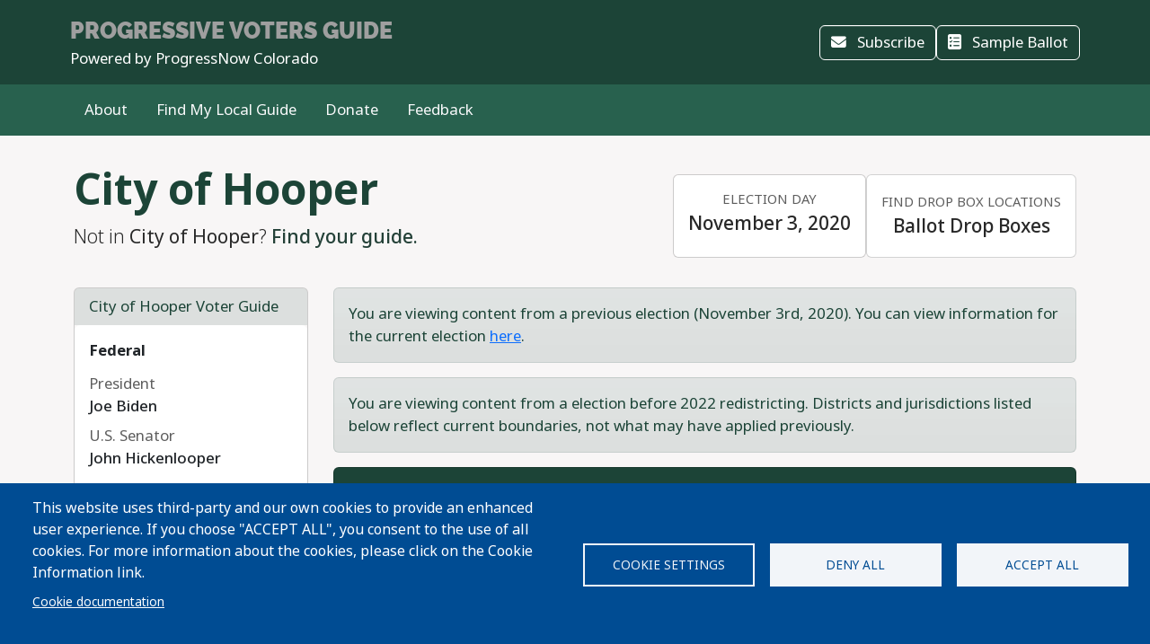

--- FILE ---
content_type: text/html; charset=UTF-8
request_url: https://progressivevotersguide.com/colorado/2020/general/city/hooper
body_size: 48124
content:
<!DOCTYPE html>
<html lang="en" dir="ltr" prefix="og: https://ogp.me/ns#">
  <head>
    <meta charset="utf-8" />
<script async src="https://www.googletagmanager.com/gtag/js?id=UA-5949521-1" type="text/plain" id="cookies_ga_google_analytics_tracking_file" data-cookieconsent="analytics"></script>
<script>window.dataLayer = window.dataLayer || [];function gtag(){dataLayer.push(arguments)};gtag("js", new Date());gtag("set", "developer_id.dMDhkMT", true);gtag("config", "UA-5949521-1", {"groups":"default","page_placeholder":"PLACEHOLDER_page_path","allow_ad_personalization_signals":false});</script>
<script type="text/plain" id="cookies_matomo" data-cookieconsent="matomo">var _paq = _paq || [];(function(){var u=(("https:" == document.location.protocol) ? "https://progressivevotersguide.matomo.cloud/" : "http://progressivevotersguide.matomo.cloud/");_paq.push(["setSiteId", "2"]);_paq.push(["setTrackerUrl", u+"matomo.php"]);_paq.push(["setDoNotTrack", 1]);if (!window.matomo_search_results_active) {_paq.push(["trackPageView"]);}_paq.push(["setIgnoreClasses", ["no-tracking","colorbox"]]);_paq.push(["enableLinkTracking"]);_paq.push(['enableHeartBeatTimer']);var d=document,g=d.createElement("script"),s=d.getElementsByTagName("script")[0];g.type="text/javascript";g.defer=true;g.async=true;g.src=u+"matomo.js";s.parentNode.insertBefore(g,s);})();</script>
<script>var _mtm = window._mtm = window._mtm || [];_mtm.push({"mtm.startTime": (new Date().getTime()), "event": "mtm.Start"});var d = document, g = d.createElement("script"), s = d.getElementsByTagName("script")[0];g.type = "text/javascript";g.async = true;g.src="https://cdn.matomo.cloud/progressivevotersguide.matomo.cloud/container_YNxC4f8R.js";s.parentNode.insertBefore(g, s);</script>
<meta name="description" content="Get the facts before you vote!" />
<meta name="abstract" content="The Progressive Voters Guide provides useful information about candidates and ballot measures along with the endorsements of Washington&#039;s leading progressive organizations." />
<link rel="canonical" href="https://progressivevotersguide.com/colorado/2020/general/city/hooper" />
<link rel="image_src" href="https://s3.amazonaws.com/s3.fusewashington.org/images/PVGVote.jpg" />
<meta name="rights" content="copyright © Fuse Washington. 2008-2026" />
<link rel="icon" href="/favicon.ico" />
<link rel="apple-touch-icon" sizes="120x120" href="https://s3.amazonaws.com/s3.fusewashington.org/images/apple-touch-icon-120x120.png" />
<link rel="apple-touch-icon" sizes="152x152" href="https://s3.amazonaws.com/s3.fusewashington.org/images/apple-touch-icon-152x152-precomposed.png" />
<link rel="apple-touch-icon-precomposed" sizes="76x76" href="https://s3.amazonaws.com/s3.fusewashington.org/images/apple-touch-icon-76x76.png" />
<meta property="fb:admins" content="1481066699" />
<meta name="twitter:card" content="summary_large_image" />
<meta property="og:description" content="Get the facts before you vote!" />
<meta property="og:url" content="https://progressivevotersguide.com/colorado" />
<meta property="og:title" content="Colorado Progressive Voters Guide" />
<meta property="og:image" content="https://progressivevotersguide.com/sites/default/files/2021-10/co-progressive-voters-guide-fb-share-1200px.png" />
<meta name="twitter:description" content="Get the facts before you vote!" />
<meta name="twitter:url" content="https://progressivevotersguide.com/colorado" />
<meta name="twitter:title" content="Colorado Progressive Voters Guide" />
<meta name="twitter:image" content="https://progressivevotersguide.com/sites/default/files/2021-10/co-progressive-voters-guide-fb-share-1200px.png" />
<meta name="Generator" content="Drupal 10 (https://www.drupal.org)" />
<meta name="MobileOptimized" content="width" />
<meta name="HandheldFriendly" content="true" />
<meta name="viewport" content="width=device-width, initial-scale=1.0" />
<script src="/sites/default/files/google_tag/tag_manager/google_tag.script.js?t7e683" defer></script>
<script>window.a2a_config=window.a2a_config||{};a2a_config.callbacks=[];a2a_config.overlays=[];a2a_config.templates={};</script>

    <title>Progressive Voters Guide</title>
    <link rel="stylesheet" media="all" href="/sites/default/files/css/css_94OsCYv-FJMeeCoFRucSSKb1XC4ZCE6wA4tuYfmMvRY.css?delta=0&amp;language=en&amp;theme=pvgtheme&amp;include=[base64]" />
<link rel="stylesheet" media="all" href="/sites/default/files/css/css_1wh18Qg22NUNvPlrinslW1stF0OUmwSvIs7ANPcLilg.css?delta=1&amp;language=en&amp;theme=pvgtheme&amp;include=[base64]" />
<link rel="stylesheet" media="all" href="https://pvgtheme.pages.dev/standard_theme.css" />

    <script type="application/json" data-drupal-selector="drupal-settings-json">{"path":{"baseUrl":"\/","pathPrefix":"","currentPath":"colorado\/2020\/general\/city\/hooper","currentPathIsAdmin":false,"isFront":false,"currentLanguage":"en"},"pluralDelimiter":"\u0003","suppressDeprecationErrors":true,"ajaxPageState":{"libraries":"[base64]","theme":"pvgtheme","theme_token":null},"ajaxTrustedUrl":{"form_action_p_pvdeGsVG5zNF_XLGPTvYSKCf43t8qZYSwcfZl2uzM":true,"\/colorado\/2020\/general\/city\/hooper?ajax_form=1":true},"google_analytics":{"account":"UA-5949521-1","trackTel":true},"matomo":{"disableCookies":false,"trackMailto":true},"ajax":{"edit-actions-submit":{"callback":"::submitAjaxForm","event":"click","effect":"fade","speed":500,"progress":{"type":"throbber","message":""},"disable-refocus":true,"url":"\/colorado\/2020\/general\/city\/hooper?ajax_form=1","httpMethod":"POST","dialogType":"ajax","submit":{"_triggering_element_name":"op","_triggering_element_value":"Sign Up"}},"edit-captcha-response":{"callback":"recaptcha_v3_ajax_callback","event":"change","url":"\/colorado\/2020\/general\/city\/hooper?ajax_form=1","httpMethod":"POST","dialogType":"ajax","submit":{"_triggering_element_name":"captcha_response"}}},"cookies":{"cookiesjsr":{"config":{"cookie":{"name":"pvgcookies","expires":31536000000,"domain":"","sameSite":"Lax","secure":false},"library":{"libBasePath":"https:\/\/cdn.jsdelivr.net\/gh\/jfeltkamp\/cookiesjsr@1\/dist","libPath":"https:\/\/cdn.jsdelivr.net\/gh\/jfeltkamp\/cookiesjsr@1\/dist\/cookiesjsr.min.js","scrollLimit":0},"callback":{"method":"post","url":"\/cookies\/consent\/callback.json","headers":[]},"interface":{"openSettingsHash":"#editCookieSettings","showDenyAll":true,"denyAllOnLayerClose":true,"settingsAsLink":false,"availableLangs":["en","es","ar","bn","zh-hant","vi","zh-hans","pa","ko","fil","hmn"],"defaultLang":"en","groupConsent":false,"cookieDocs":true}},"services":{"functional":{"id":"functional","services":[{"key":"functional","type":"functional","name":"Functional","info":{"value":"\u003Ctable\u003E\r\n\t\u003Cthead\u003E\r\n\t\t\u003Ctr\u003E\r\n\t\t\t\u003Cth width=\u002215%\u0022\u003ECookie name\u003C\/th\u003E\r\n\t\t\t\u003Cth width=\u002215%\u0022\u003EDefault expiration time\u003C\/th\u003E\r\n\t\t\t\u003Cth\u003EDescription\u003C\/th\u003E\r\n\t\t\u003C\/tr\u003E\r\n\t\u003C\/thead\u003E\r\n\t\u003Ctbody\u003E\r\n\t\t\u003Ctr\u003E\r\n\t\t\t\u003Ctd\u003E\u003Ccode dir=\u0022ltr\u0022 translate=\u0022no\u0022\u003ESSESS\u0026lt;ID\u0026gt;\u003C\/code\u003E\u003C\/td\u003E\r\n\t\t\t\u003Ctd\u003E1 month\u003C\/td\u003E\r\n\t\t\t\u003Ctd\u003EIf you are logged in to this website, a session cookie is required to identify and connect your browser to your user account in the server backend of this website.\u003C\/td\u003E\r\n\t\t\u003C\/tr\u003E\r\n\t\t\u003Ctr\u003E\r\n\t\t\t\u003Ctd\u003E\u003Ccode dir=\u0022ltr\u0022 translate=\u0022no\u0022\u003Ecookiesjsr\u003C\/code\u003E\u003C\/td\u003E\r\n\t\t\t\u003Ctd\u003E1 year\u003C\/td\u003E\r\n\t\t\t\u003Ctd\u003EWhen you visited this website for the first time, you were asked for your permission to use several services (including those from third parties) that require data to be saved in your browser (cookies, local storage). Your decisions about each service (allow, deny) are stored in this cookie and are reused each time you visit this website.\u003C\/td\u003E\r\n\t\t\u003C\/tr\u003E\r\n\t\u003C\/tbody\u003E\r\n\u003C\/table\u003E\r\n","format":"full_html"},"uri":"","needConsent":false},{"key":"pvg_location_cookie","type":"functional","name":"Location Services","info":{"value":"\u003Ctable\u003E\u003Cthead\u003E\u003Ctr\u003E\u003Cth width=\u002215%\u0022\u003E\u003Cp\u003ECookie name\u003C\/p\u003E\u003C\/th\u003E\u003Cth width=\u002215%\u0022\u003E\u003Cp\u003EDefault expiration time\u003C\/p\u003E\u003C\/th\u003E\u003Cth\u003E\u003Cp\u003EDescription\u003C\/p\u003E\u003C\/th\u003E\u003C\/tr\u003E\u003C\/thead\u003E\u003Ctbody\u003E\u003Ctr\u003E\u003Ctd\u003E\u003Cp\u003E\u003Ccode dir=\u0022ltr\u0022 translate=\u0022no\u0022\u003Epvglocation\u003C\/code\u003E\u003C\/p\u003E\u003C\/td\u003E\u003Ctd\u003E\u003Cp\u003E4 years\u003C\/p\u003E\u003C\/td\u003E\u003Ctd\u003E\u003Cp\u003EThis cookie allows the website to save broad location details in order to quickly access your customized voter guide in the future.\u003C\/p\u003E\u003C\/td\u003E\u003C\/tr\u003E\u003C\/tbody\u003E\u003C\/table\u003E","format":"basic_html"},"uri":"","needConsent":true}],"weight":1},"tracking":{"id":"tracking","services":[{"key":"analytics","type":"tracking","name":"Google Analytics","info":{"format":"full_html","value":""},"uri":"https:\/\/analytics.google.com\/","needConsent":true},{"key":"matomo","type":"tracking","name":"Matomo Analytics","info":{"format":"full_html","value":""},"uri":"","needConsent":true}],"weight":10}},"translation":{"_core":{"default_config_hash":"S5qrJju_o31uC1fwXosZ8Nlja2Wps6Gn0mMCAebY1Zw"},"langcode":"en","bannerText":"This website uses third-party and our own cookies to provide an enhanced user experience. If you choose \u0022ACCEPT ALL\u0022, you consent to the use of all cookies. For more information about the cookies, please click on the Cookie Information link.","privacyPolicy":"Privacy policy","privacyUri":"","imprint":"Imprint","imprintUri":"","cookieDocs":"Cookie documentation","cookieDocsUri":"\/cookie-information?language_content_entity=en","officialWebsite":"Official website","denyAll":"Deny all","alwaysActive":"Always active","settings":"Cookie settings","acceptAll":"Accept all","requiredCookies":"Required cookies","cookieSettings":"Cookie settings","close":"Close","readMore":"Read more","allowed":"Allowed","denied":"Denied","settingsAllServices":"Settings for all services","saveSettings":"Save","default_langcode":"en","disclaimerText":"All cookie information is subject to change by the service providers. We update this information regularly.","disclaimerTextPosition":"above","processorDetailsLabel":"Processor Company Details","processorLabel":"Company","processorWebsiteUrlLabel":"Company Website","processorPrivacyPolicyUrlLabel":"Company Privacy Policy","processorCookiePolicyUrlLabel":"Company Cookie Policy","processorContactLabel":"Data Protection Contact Details","placeholderAcceptAllText":"Accept All Cookies","functional":{"title":"Functional","details":"Cookies are small text files that are placed by your browser on your device in order to store certain information. Using the information that is stored and returned, a website can recognize that you have previously accessed and visited it using the browser on your end device. We use this information to arrange and display the website optimally in accordance with your preferences. Within this process, only the cookie itself is identified on your device. Personal data is only stored following your express consent or where this is absolutely necessary to enable use the service provided by us and accessed by you."},"tracking":{"title":"Tracking","details":"Marketing cookies come from external advertising companies (\u201cthird-party cookies\u201d). They are used to collect information about the websites a user visits. Their purpose is to create and display targeted content for the user."}}},"cookiesTexts":{"_core":{"default_config_hash":"S5qrJju_o31uC1fwXosZ8Nlja2Wps6Gn0mMCAebY1Zw"},"langcode":"en","bannerText":"This website uses third-party and our own cookies to provide an enhanced user experience. If you choose \u0022ACCEPT ALL\u0022, you consent to the use of all cookies. For more information about the cookies, please click on the Cookie Information link.","privacyPolicy":"Privacy policy","privacyUri":"","imprint":"Imprint","imprintUri":"","cookieDocs":"Cookie documentation","cookieDocsUri":"\/node\/12480","officialWebsite":"Official website","denyAll":"Deny all","alwaysActive":"Always active","settings":"Cookie settings","acceptAll":"Accept all","requiredCookies":"Required cookies","cookieSettings":"Cookie settings","close":"Close","readMore":"Read more","allowed":"Allowed","denied":"Denied","settingsAllServices":"Settings for all services","saveSettings":"Save","default_langcode":"en","disclaimerText":"All cookie information is subject to change by the service providers. We update this information regularly.","disclaimerTextPosition":"above","processorDetailsLabel":"Processor Company Details","processorLabel":"Company","processorWebsiteUrlLabel":"Company Website","processorPrivacyPolicyUrlLabel":"Company Privacy Policy","processorCookiePolicyUrlLabel":"Company Cookie Policy","processorContactLabel":"Data Protection Contact Details","placeholderAcceptAllText":"Accept All Cookies"},"services":{"analytics":{"uuid":"2cf64e47-2208-4c02-8c07-70c978c589e1","langcode":"en","status":true,"dependencies":{"enforced":{"module":["cookies_ga"]}},"_core":{"default_config_hash":"0FSyPPXfJvmZxEpwsiSH6nipWjFfo6qZ9pP6rP9tFT0"},"id":"analytics","label":"Google Analytics","group":"tracking","info":{"format":"full_html","value":""},"consentRequired":true,"purpose":"","processor":"","processorContact":"","processorUrl":"https:\/\/analytics.google.com\/","processorPrivacyPolicyUrl":"","processorCookiePolicyUrl":"https:\/\/support.google.com\/analytics\/answer\/6004245","placeholderMainText":"This content is blocked because Google Analytics cookies have not been accepted.","placeholderAcceptText":"Only accept Google Analytics cookies."},"functional":{"uuid":"8fa890bd-2006-47e9-a0f5-031cb1b7e6e9","langcode":"en","status":true,"dependencies":[],"_core":{"default_config_hash":"SQkYKY9U6xYDPAOC32rgkrIzkd688kRsm9g25mWdcvM"},"id":"functional","label":"Functional","group":"functional","info":{"value":"\u003Ctable\u003E\r\n\t\u003Cthead\u003E\r\n\t\t\u003Ctr\u003E\r\n\t\t\t\u003Cth width=\u002215%\u0022\u003ECookie name\u003C\/th\u003E\r\n\t\t\t\u003Cth width=\u002215%\u0022\u003EDefault expiration time\u003C\/th\u003E\r\n\t\t\t\u003Cth\u003EDescription\u003C\/th\u003E\r\n\t\t\u003C\/tr\u003E\r\n\t\u003C\/thead\u003E\r\n\t\u003Ctbody\u003E\r\n\t\t\u003Ctr\u003E\r\n\t\t\t\u003Ctd\u003E\u003Ccode dir=\u0022ltr\u0022 translate=\u0022no\u0022\u003ESSESS\u0026lt;ID\u0026gt;\u003C\/code\u003E\u003C\/td\u003E\r\n\t\t\t\u003Ctd\u003E1 month\u003C\/td\u003E\r\n\t\t\t\u003Ctd\u003EIf you are logged in to this website, a session cookie is required to identify and connect your browser to your user account in the server backend of this website.\u003C\/td\u003E\r\n\t\t\u003C\/tr\u003E\r\n\t\t\u003Ctr\u003E\r\n\t\t\t\u003Ctd\u003E\u003Ccode dir=\u0022ltr\u0022 translate=\u0022no\u0022\u003Ecookiesjsr\u003C\/code\u003E\u003C\/td\u003E\r\n\t\t\t\u003Ctd\u003E1 year\u003C\/td\u003E\r\n\t\t\t\u003Ctd\u003EWhen you visited this website for the first time, you were asked for your permission to use several services (including those from third parties) that require data to be saved in your browser (cookies, local storage). Your decisions about each service (allow, deny) are stored in this cookie and are reused each time you visit this website.\u003C\/td\u003E\r\n\t\t\u003C\/tr\u003E\r\n\t\u003C\/tbody\u003E\r\n\u003C\/table\u003E\r\n","format":"full_html"},"consentRequired":false,"purpose":"Essential functional cookies to provide general functionality","processor":"","processorContact":"","processorUrl":"","processorPrivacyPolicyUrl":"","processorCookiePolicyUrl":"","placeholderMainText":"This content is blocked because required functional cookies have not been accepted.","placeholderAcceptText":"Only accept required functional cookies."},"matomo":{"uuid":"77bedb1d-b54d-4a16-b264-b27e4c167363","langcode":"en","status":true,"dependencies":{"enforced":{"module":["cookies_matomo"]}},"_core":{"default_config_hash":"q8HAxXNDIOcQVgS_Q7ViLU7YT2pYBF6-KgZ56ueatH8"},"id":"matomo","label":"Matomo Analytics","group":"tracking","info":{"format":"full_html","value":""},"consentRequired":true,"purpose":"","processor":"","processorContact":"","processorUrl":"","processorPrivacyPolicyUrl":"","processorCookiePolicyUrl":"","placeholderMainText":"This content is blocked because Matomo Analytics cookies have not been accepted.","placeholderAcceptText":"Only accept Matomo Analytics cookies"},"pvg_location_cookie":{"uuid":"79f339e4-9535-4ca5-bfe2-de4dacc28f60","langcode":"en","status":true,"dependencies":[],"id":"pvg_location_cookie","label":"Location Services","group":"functional","info":{"value":"\u003Ctable\u003E\u003Cthead\u003E\u003Ctr\u003E\u003Cth width=\u002215%\u0022\u003E\u003Cp\u003ECookie name\u003C\/p\u003E\u003C\/th\u003E\u003Cth width=\u002215%\u0022\u003E\u003Cp\u003EDefault expiration time\u003C\/p\u003E\u003C\/th\u003E\u003Cth\u003E\u003Cp\u003EDescription\u003C\/p\u003E\u003C\/th\u003E\u003C\/tr\u003E\u003C\/thead\u003E\u003Ctbody\u003E\u003Ctr\u003E\u003Ctd\u003E\u003Cp\u003E\u003Ccode dir=\u0022ltr\u0022 translate=\u0022no\u0022\u003Epvglocation\u003C\/code\u003E\u003C\/p\u003E\u003C\/td\u003E\u003Ctd\u003E\u003Cp\u003E4 years\u003C\/p\u003E\u003C\/td\u003E\u003Ctd\u003E\u003Cp\u003EThis cookie allows the website to save broad location details in order to quickly access your customized voter guide in the future.\u003C\/p\u003E\u003C\/td\u003E\u003C\/tr\u003E\u003C\/tbody\u003E\u003C\/table\u003E","format":"basic_html"},"consentRequired":true,"purpose":"This cookie allows the website to save broad location details in order to easily access your specific voter guide in the future.","processor":"","processorContact":"","processorUrl":"","processorPrivacyPolicyUrl":"","processorCookiePolicyUrl":"","placeholderMainText":"This content is blocked because Location Detection cookies have not been accepted.","placeholderAcceptText":"Only accept voter geographic cookies"}},"groups":{"functional":{"uuid":"6f6d873e-b88d-487e-86fb-71c0fba3a1be","langcode":"en","status":true,"dependencies":[],"_core":{"default_config_hash":"aHm4Q63Ge97tcktTa_qmUqJMir45iyGY2lEvvqPW68g"},"id":"functional","label":"Functional","weight":1,"title":"Functional","details":"Cookies are small text files that are placed by your browser on your device in order to store certain information. Using the information that is stored and returned, a website can recognize that you have previously accessed and visited it using the browser on your end device. We use this information to arrange and display the website optimally in accordance with your preferences. Within this process, only the cookie itself is identified on your device. Personal data is only stored following your express consent or where this is absolutely necessary to enable use the service provided by us and accessed by you."},"marketing":{"uuid":"002b5e06-3316-4ad8-8579-adeeb7f1f492","langcode":"en","status":true,"dependencies":[],"_core":{"default_config_hash":"JkP6try0AxX_f4RpFEletep5NHSlVB1BbGw0snW4MO8"},"id":"marketing","label":"Marketing","weight":20,"title":"Marketing","details":"Customer communication and marketing tools."},"performance":{"uuid":"fe9b10dd-e82c-4e36-b7b1-d309714df460","langcode":"en","status":true,"dependencies":[],"_core":{"default_config_hash":"Jv3uIJviBj7D282Qu1ZpEQwuOEb3lCcDvx-XVHeOJpw"},"id":"performance","label":"Performance","weight":30,"title":"Performance Cookies","details":"Performance cookies collect aggregated information about how our website is used. The purpose of this is to improve its attractiveness, content and functionality. These cookies help us to determine whether, how often and for how long particular sub-pages of our website are accessed and which content users are particularly interested in. Search terms, country, region and (where applicable) the city from which the website is accessed are also recorded, as is the proportion of mobile devices that are used to access the website. We use this information to compile statistical reports that help us tailor the content of our website to your needs and optimize our offer."},"social":{"uuid":"a3cc827b-47d7-4ced-94e0-374e430b7f6f","langcode":"en","status":true,"dependencies":[],"_core":{"default_config_hash":"vog2tbqqQHjVkue0anA0RwlzvOTPNTvP7_JjJxRMVAQ"},"id":"social","label":"Social Plugins","weight":20,"title":"Social Plugins","details":"Comments managers facilitate the filing of comments and fight against spam."},"tracking":{"uuid":"5d2c66d7-4d5b-4741-b91d-8a36f4f7d70c","langcode":"en","status":true,"dependencies":[],"_core":{"default_config_hash":"_gYDe3qoEc6L5uYR6zhu5V-3ARLlyis9gl1diq7Tnf4"},"id":"tracking","label":"Tracking","weight":10,"title":"Tracking","details":"Marketing cookies come from external advertising companies (\u201cthird-party cookies\u201d). They are used to collect information about the websites a user visits. Their purpose is to create and display targeted content for the user."},"video":{"uuid":"2e6bd379-8173-4350-8d09-f3b91852564d","langcode":"en","status":true,"dependencies":[],"_core":{"default_config_hash":"w1WnCmP2Xfgx24xbx5u9T27XLF_ZFw5R0MlO-eDDPpQ"},"id":"video","label":"Videos","weight":40,"title":"Video","details":"Video sharing services help to add rich media on the site and increase its visibility."}}},"user":{"uid":0,"permissionsHash":"3e80824b43d5b118a315ce5c4ba41b977a9dade9d7550cb8f794608b9d9ca8f8"}}</script>
<script src="/sites/default/files/js/js_6GFXJmyGmQtGIMj_UKW_yixGwjGJCUueYDWm5UB6NEo.js?scope=header&amp;delta=0&amp;language=en&amp;theme=pvgtheme&amp;include=[base64]"></script>
<script src="/modules/composer/cookies/js/cookiesjsr.conf.js?v=10.5.6" defer></script>

  </head>
  <body class="path-colorado">
    <a href="#main-content" class="visually-hidden focusable sr-only">
      Skip to main content
    </a>
    <noscript><iframe src="https://www.googletagmanager.com/ns.html?id=GTM-54WFZQ8" height="0" width="0" style="display:none;visibility:hidden"></iframe></noscript>
      <div class="dialog-off-canvas-main-canvas" data-off-canvas-main-canvas>
    
	<header class="colorado">

		<div class="site-menu d-flex flex-column">

			<div class="top-header bg-primary p-3 py-lg-3">

				<div class="container-md px-0 px-md-2 d-flex flex-lg-row justify-content-lg-between align-items-lg-center">

					    
 
      <!-- begin banner -->
<div class="d-flex flex-column">
	<span class="brand-name fs-4 text-uppercase text-white pvg-script">
	
			<a class="link-light link-underline-opacity-0 link-underline-opacity-75-hover" href="/colorado/?L=0">
				<span id="guideName" class="fw-bold text-secondary "><span>Progressive</span> Voters Guide</span>
			</a>
	</span>
	<span class="brand-partner text-white"><span>Powered by</span> ProgressNow Colorado</span>
	  <!-- /#banner -->
	<a name="top"></a>
</div>
  




					<div class="d-none d-lg-flex gap-3">
						<button id="navSubscribeButton" data-bs-toggle="modal" data-bs-target="#signupModal" class="btn btn-white-outline d-none d-lg-inline-block">
							<i class="fa-solid fa-envelope me-2"></i>
							Subscribe						</button>

						<button id="navDesktopSampleBallotButton" data-bs-toggle="modal" data-bs-target="#sampleBallotModal" aria-controls="sampleBallotModal" class="btn btn-white-outline d-none">
							<i class="fa-solid fa-ballot-check me-2"></i>
							Sample Ballot						</button>


						<button id="navDesktopPrintButton" class="btn btn-white-outline d-none print-item">
							<i class="fa-solid fa-print me-2"></i>
							Print Ballot						</button>

						<button id="navDesktopSearchButton" data-bs-toggle="modal" data-bs-target="#searchModal" aria-controls="searchModal" class="btn btn-white-outline d-none">
							<i class="fa-solid fa-magnifying-glass me-2"></i>
							Search
						</button>


					</div>
				</div>


			</div>
			<div class="bottom-header p-2 py-lg-3 bg-primary-light">

				<div class="container-md px-0 px-md-2 d-flex align-items-center justify-content-between">


					<div class="nav d-none d-lg-flex">
						          


  
              <ul class="nav flex-column flex-lg-row gap-3 gap-lg-1">
                    <li class="nav-item">
                                                                    <a class="nav-link link-light link-underline-opacity-0 link-underline-opacity-75-hover py-0" href="/colorado/2020/general/about" >About</a>
          
    
              </li>
                <li class="nav-item">
                                                                    <a class="nav-link link-light link-underline-opacity-0 link-underline-opacity-75-hover py-0" href="/colorado/2020/general/choose" >Find My Local Guide</a>
          
    
              </li>
                <li class="nav-item">
                                                                    <a class="nav-link link-light link-underline-opacity-0 link-underline-opacity-75-hover py-0" href="https://progressnowcolorado.actionkit.com/donate/donate-co-progressive-voters-guide-2020/" >Donate</a>
          
    
              </li>
                <li class="nav-item">
                                                                    <a class="nav-link link-light link-underline-opacity-0 link-underline-opacity-75-hover py-0" href="https://progressnowcolorado.actionkit.com/survey/colorado-progressive-voters-guide-feedback/" >Feedback</a>
          
    
              </li>
        </ul>
  




  


					</div>

					<button class="btn p-lg-0 btn-link link-light link-underline-opacity-0 link-underline-opacity-75-hover d-lg-none" type="button" data-bs-toggle="offcanvas" data-bs-target="#pvgMenu" aria-controls="pvgMenu">
						<i class="fa-light fa-bars"></i>
						Menu					</button>

					<button id="navMobileSampleBallotButton" type="button" class="btn btn p-lg-0 btn-link link-light link-underline-opacity-0 link-underline-opacity-75-hover d-none" data-bs-toggle="modal" data-bs-target="#sampleBallotModal">
						<i class="fa-solid fa-ballot-check"></i>
						Ballot</button>


					<div class="offcanvas offcanvas-start bg-primary" tabindex="-1" id="pvgMenu" aria-labelledby="pvgMenuLabel">
						<div data-bs-theme="dark" class="offcanvas-header">
							<div class="offcanvas-pvg-header d-flex flex-column">
								    
 
      <!-- begin banner -->
<div class="d-flex flex-column">
	<span class="brand-name fs-4 text-uppercase text-white pvg-script">
	
			<a class="link-light link-underline-opacity-0 link-underline-opacity-75-hover" href="/colorado/?L=0">
				<span id="guideName" class="fw-bold text-secondary "><span>Progressive</span> Voters Guide</span>
			</a>
	</span>
	<span class="brand-partner text-white"><span>Powered by</span> ProgressNow Colorado</span>
	  <!-- /#banner -->
	<a name="top"></a>
</div>
  


							</div>
							<button type="button" class="btn-close" data-bs-dismiss="offcanvas" aria-label="Close"></button>
						</div>
						<div class="offcanvas-body">
							<div class="nav d-flex flex-column">
								          


  
              <ul class="nav flex-column flex-lg-row gap-3 gap-lg-1">
                    <li class="nav-item">
                                                                    <a class="nav-link link-light link-underline-opacity-0 link-underline-opacity-75-hover py-0" href="/colorado/2020/general/about" >About</a>
          
    
              </li>
                <li class="nav-item">
                                                                    <a class="nav-link link-light link-underline-opacity-0 link-underline-opacity-75-hover py-0" href="/colorado/2020/general/choose" >Find My Local Guide</a>
          
    
              </li>
                <li class="nav-item">
                                                                    <a class="nav-link link-light link-underline-opacity-0 link-underline-opacity-75-hover py-0" href="https://progressnowcolorado.actionkit.com/donate/donate-co-progressive-voters-guide-2020/" >Donate</a>
          
    
              </li>
                <li class="nav-item">
                                                                    <a class="nav-link link-light link-underline-opacity-0 link-underline-opacity-75-hover py-0" href="https://progressnowcolorado.actionkit.com/survey/colorado-progressive-voters-guide-feedback/" >Feedback</a>
          
    
              </li>
        </ul>
  




  



								<button id="navMobileSearchButton" data-bs-toggle="modal" data-bs-target="#searchModal" class="btn btn-link nav-link d-flex align-items-center">
									<i class="fa-solid fa-magnifying-glass me-2"></i>
									Search</button>
							</div>
						</div>
					</div>


					<div id="navLanguageDropDown" class="dropdown d-none">
						<button id="navLanguageButton" class="btn btn-link dropdown-toggle link-light link-underline-opacity-0 link-underline-opacity-75-hover" type="button" data-bs-toggle="dropdown" aria-expanded="false"></button>
						<ul id="languageDropdownMenu" class="dropdown-menu"></ul>
					</div>


				</div>


			</div>

		</div>


	</header>



<div class="modal fade" id="searchModal" tabindex="-1" aria-labelledby="searchModalLabel" tabindex="-1">
	<div class="modal-dialog modal-xl">

		<div class="modal-content colorado ">
			<div class="modal-header border-0">
				<button type="button" class="btn-close" data-bs-dismiss="modal" aria-label="Close"></button>
			</button>
		</div>
		<div class="modal-body pt-0 p-lg-4">
			<h2 class="text-primary mb-3 text-center fw-bolder">Search</h2>

			<p>You can search for a particular candidate, ballot measure, or find voting recommendations for an area using an address. Alternatively, find voting recommendations using your device's location.</p>


			<ul class="nav nav-pills mb-3" role="tablist">
				<li class="nav-item w-100 w-lg-auto" role="presentation">
					<a class="nav-link active" id="candidateTab" data-bs-toggle="tab" href="#candidate-tab" role="tab" aria-controls="candidate-tab" aria-selected="true">
						<i class="fa-solid fa-people-group"></i>
						Search by candidate or ballot measure</a>
				</li>
				<li class="nav-item w-100 w-lg-auto" role="presentation">
					<a class="nav-link" id="addressTab" data-bs-toggle="tab" href="#address-tab" role="tab" aria-controls="address-tab" aria-selected="false">
						<i aria-hidden="true" class="fa-solid fa-mailbox"></i>
						Search by address</a>
				</li>

				<li class="nav-item w-100 w-lg-auto" role="presentation">
					<a class="nav-link" id="geoTab" data-bs-toggle="tab" href="#geo-tab" role="tab" aria-controls="geo-tab" aria-selected="false">
						<i aria-hidden="true" class="fa-solid fas fa-compass"></i>
						Search by device location</a>
				</li>

			</ul>
			<div class="tab-content" id="tab-content">
				<div class="tab-pane active" id="candidate-tab" role="tabpanel" aria-labelledby="candidateTab">
					<div class="search-form">
						<div class="input-group border-bottom pb-3 mb-2">
							<span class="input-group-text bg-primary text-white">
								<i class="fa-solid fa-magnifying-glass"></i>
							</span>
							<div class="form-floating">
								<input type="text" class="form-control" id="searchBox" placeholder="Candidate or ballot measure">
								<label for="searchBox">Candidate or Ballot Measure</label>
							</div>
						</div>
						<div class="search-results" id="searchResults"></div>
					</div>

				</div>
				<div class="tab-pane" id="address-tab" role="tabpanel" aria-labelledby="addressTab">
					<div class="search-form">
						<div class="input-group  pb-3 mb-2">
							<span class="input-group-text bg-primary text-white">
								<i class="fa-solid fa-magnifying-glass"></i>
							</span>
							<div class="form-floating">
								<input type="text" class="form-control" id="searchBoxAddress" placeholder="Search">
								<label for="searchBoxAddress">
									Address</label>
							</div>
						</div>
					</div>

				</div>
				<div class="tab-pane" id="geo-tab" role="tabpanel" aria-labelledby="geoTab">

					<button type="button" class="btn btn-primary w-100 btn-lg detect-location">
						<i aria-hidden="true" class="fa-solid fa-location me-2"></i>
						Locate my Guide					</button>


				</div>


			</div>


		</div>
	</div>
</div></div><main class="colorado">
	    <div data-drupal-messages-fallback class="hidden"></div>
 
      


  

 
        
<div id="cookiesjsr"></div>

  
	<script src="https://www.google.com/recaptcha/api.js"></script>
<section id="guidePage" class="guide colorado">
	<div
		class='container'>
						<div class="jurisdiction d-lg-flex align-items-lg-center justify-content-lg-between py-3 py-lg-4">
			<div class="jurisdiction-lead">
				<h1 class="display-5 fw-bold text-primary">
					City of Hooper
				</h1>
				<p class="lead">
					Not in <strong>City of Hooper</strong>?					<a class="fw-medium" href="/colorado/2020/general/choose/?L=0">
													Find your guide.
											</a>
				</p>
			</div>
							<div class="about-election-info d-flex flex-row gap-2  justify-content-xl-center">
											<div class="card">
							<div class="card-body bg-white rounded">
								<article class="d-flex flex-column text-left text-lg-center">
									<span class="small text-muted text-uppercase mb-1">Election Day</span>
                 						<span class="h5">November 3, 2020</span> 
								</article>
							</div>
						</div>
																					<a class="link-underline-opacity-0 link-underline" target="_blank" href="">
							<div class="about-info card h-100">
								<div class="card-body d-flex justify-content-center">
									<article class="d-flex flex-column text-left text-lg-center align-items-center justify-content-center">
										<span class="small text-muted text-uppercase mb-1">Find Drop Box Locations</span>
										<div>
											<span class="h5 mb-0 flex-shrink-1">Ballot Drop Boxes</span>
										</div>
									</article>
								</div>
							</div>
						</a>
									</div>
					</div>
				<div
			class="row">
						<aside id="guideSidebar" style="bottom: auto; top: auto;" class=" sidebar d-none d-lg-flex col-lg-3 ">
				
<div class="card">
	<div class="card-header sidebar-jurisdiction-header">
		<span>
			City of Hooper Voter Guide		</span>
	</div>

	<div class="card-body bg-white rounded p-2">
		<div class="sidebar-inner pe-3 overflow-y-scroll">

							<nav>
																            






   <div class="sidebar-section">
      <div class="sidebar-title px-2 my-2">
         <a
         class="link-dark link-underline-opacity-0 link-underline-opacity-100-hover fs-6"
            href="#nfederal">Federal
         </a>
      </div>
      <nav class="nav nav-pills flex-column">
                                    													
					<a href="#president" class="sidebar-item nav-link p-0 px-2">
						<div class="d-flex flex-column py-1">
							<span class="sidebar-item-title  text-muted">
								President</span>
							<span class="sidebar-desc fw-medium">
 Joe Biden

</span>
						</div>
					</a>

													
                        													
					<a href="#u_s_senator" class="sidebar-item nav-link p-0 px-2">
						<div class="d-flex flex-column py-1">
							<span class="sidebar-item-title  text-muted">
								U.S. Senator</span>
							<span class="sidebar-desc fw-medium">
 John Hickenlooper

</span>
						</div>
					</a>

													
                  </nav>
   </div>


    
											            






   <div class="sidebar-section">
      <div class="sidebar-title px-2 my-2">
         <a
         class="link-dark link-underline-opacity-0 link-underline-opacity-100-hover fs-6"
            href="#nstatewideballotmeasures">Statewide Ballot Measures
         </a>
      </div>
      <nav class="nav nav-pills flex-column">
                                    												<div  class="sidebar-item-title d-flex flex-column px-2  py-1">

					<span class="fw-medium">Amendment B</span>

											<div class="d-flex flex-column">
							<span class="text-muted">(Repeal Property Tax Assessment Rates)</span>
							<span><a href="#supportamendmentb" class="sidebar-item nav-link p-0 my-1 ">
<div class="d-flex flex-column">
									<span class="vote-label-text_y fw-medium text-success">VOTE YES</span>
					</div>
</a>
</span>
						</div>
												          				</div>
			
			
                        												<div  class="sidebar-item-title d-flex flex-column px-2  py-1">

					<span class="fw-medium">Amendment C</span>

											<div class="d-flex flex-column">
							<span class="text-muted">(Bingo Raffles Allow Paid Help and Repeal Five-Year Minimum)</span>
							<span><a href="#supportamendmentc" class="sidebar-item nav-link p-0 my-1 ">
<div class="d-flex flex-column">
									<span class="vote-label-text_y fw-medium text-success">VOTE YES</span>
					</div>
</a>
</span>
						</div>
												          				</div>
			
			
                        												<div  class="sidebar-item-title d-flex flex-column px-2  py-1">

					<span class="fw-medium">Amendment #76</span>

											<div class="d-flex flex-column">
							<span class="text-muted">(Citizenship Qualification of Electors )</span>
							<span><a href="#opposeamendment76" class="sidebar-item nav-link p-0 my-1 ">
<div class="d-flex flex-column">
									<span class="vote-label-text_n fw-medium text-danger">VOTE NO</span>
					</div>
</a>
</span>
						</div>
												          				</div>
			
			
                        												<div  class="sidebar-item-title d-flex flex-column px-2  py-1">

					<span class="fw-medium">Amendment #77</span>

											<div class="d-flex flex-column">
							<span class="text-muted">(Local Voter Approval of Gaming Limits in Black Hawk, Central City, and Cripple Creek )</span>
							<span><a href="#supportamendment77" class="sidebar-item nav-link p-0 my-1 ">
<div class="d-flex flex-column">
									<span class="vote-label-text_y fw-medium text-success">VOTE YES</span>
					</div>
</a>
</span>
						</div>
												          				</div>
			
			
                        												<div  class="sidebar-item-title d-flex flex-column px-2  py-1">

					<span class="fw-medium">Proposition EE</span>

											<div class="d-flex flex-column">
							<span class="text-muted">(Cigarette, Tobacco and Nicotine Products Tax)</span>
							<span><a href="#supportpropositionee" class="sidebar-item nav-link p-0 my-1 ">
<div class="d-flex flex-column">
									<span class="vote-label-text_y fw-medium text-success">VOTE YES</span>
					</div>
</a>
</span>
						</div>
												          				</div>
			
			
                        												<div  class="sidebar-item-title d-flex flex-column px-2  py-1">

					<span class="fw-medium">Proposition #113</span>

											<div class="d-flex flex-column">
							<span class="text-muted">(National Popular Vote )</span>
							<span><a href="#supportproposition113" class="sidebar-item nav-link p-0 my-1 ">
<div class="d-flex flex-column">
									<span class="vote-label-text_y fw-medium text-success">VOTE YES</span>
					</div>
</a>
</span>
						</div>
												          				</div>
			
			
                        												<div  class="sidebar-item-title d-flex flex-column px-2  py-1">

					<span class="fw-medium">Proposition #114</span>

											<div class="d-flex flex-column">
							<span class="text-muted">(Restoration of Gray Wolves )</span>
							<span><a href="#supportproposition114" class="sidebar-item nav-link p-0 my-1 ">
<div class="d-flex flex-column">
									<span class="vote-label-text_y fw-medium text-success">VOTE YES</span>
					</div>
</a>
</span>
						</div>
												          				</div>
			
			
                        												<div  class="sidebar-item-title d-flex flex-column px-2  py-1">

					<span class="fw-medium">Proposition #115</span>

											<div class="d-flex flex-column">
							<span class="text-muted">(Prohibition on Abortions Later in Pregnancy)</span>
							<span><a href="#opposeproposition115" class="sidebar-item nav-link p-0 my-1 ">
<div class="d-flex flex-column">
									<span class="vote-label-text_n fw-medium text-danger">VOTE NO</span>
					</div>
</a>
</span>
						</div>
												          				</div>
			
			
                        												<div  class="sidebar-item-title d-flex flex-column px-2  py-1">

					<span class="fw-medium">Proposition #116</span>

											<div class="d-flex flex-column">
							<span class="text-muted">(Iniciativa para disminuir la tasa del impuesto sobre la renta de 4.63% a 4.55%)</span>
							<span><a href="#opposeproposition116" class="sidebar-item nav-link p-0 my-1 ">
<div class="d-flex flex-column">
									<span class="vote-label-text_n fw-medium text-danger">VOTE NO</span>
					</div>
</a>
</span>
						</div>
												          				</div>
			
			
                        												<div  class="sidebar-item-title d-flex flex-column px-2  py-1">

					<span class="fw-medium">Proposition #117</span>

											<div class="d-flex flex-column">
							<span class="text-muted">(Require Voter Approval of Certain New Enterprises Exempt from TABOR Initiative )</span>
							<span><a href="#opposeproposition117" class="sidebar-item nav-link p-0 my-1 ">
<div class="d-flex flex-column">
									<span class="vote-label-text_n fw-medium text-danger">VOTE NO</span>
					</div>
</a>
</span>
						</div>
												          				</div>
			
			
                        												<div  class="sidebar-item-title d-flex flex-column px-2  py-1">

					<span class="fw-medium">Proposition #118</span>

											<div class="d-flex flex-column">
							<span class="text-muted">(Colorado Paid Family and Medical Leave Initiative )</span>
							<span><a href="#supportproposition118" class="sidebar-item nav-link p-0 my-1 ">
<div class="d-flex flex-column">
									<span class="vote-label-text_y fw-medium text-success">VOTE YES</span>
					</div>
</a>
</span>
						</div>
												          				</div>
			
			
                  </nav>
   </div>


    
									</nav>
			

		</div>
		<div class="vote-message my-3">
			<p class="text-center">
									Remember to vote on or before <strong>Tuesday, November 3rd</strong>
							</p>
		</div>
		<div class="sidebar-attribution text-center">
						<div class="state-share progressnowcolorado">
				<a href="https://progressnowcolorado.org/">
					<img class="progressnowcoloradoimg" alt="ProgressNow Colorado" src="https://progressivevotersguide.com/sites/default/files/styles/logo/public/colorado/logos/PNC_progress_color_0.png?itok=332otVk2"/>
				</a>
			</div>

		</div>
	</div>
</div>

			</aside>
						<div
				class="col-12  col-lg-9 ps-lg-3 ">

													<aside class="guide-messages">
													
<div class="alert alert-info info" role="alert">
  <div class="row">
    <div class="col">

    <div class="message">
  You are viewing content from a previous election (November 3rd, 2020).  You can view information for the current election <a href='/?src=pvg2020general'>here</a>.

  </div>


    </div>
  </div>
</div>


													
<div class="alert alert-info location" role="alert">
  <div class="row">
    <div class="col">

    <div class="message">
  You are viewing  content from a election before 2022 redistricting. Districts and jurisdictions listed below reflect current boundaries, not what may have applied previously.

  </div>


    </div>
  </div>
</div>


											</aside>
				
								
													<div class="welcome card bg-primary text-white mb-3">
						<div class="card-body">

  <h2 class="fw-bold">Election Day is Tuesday, November 3!</h2>
  <p class="mb-0 ">
    The Progressive Voters Guide compiles the information that allows you to make informed decisions about the races on your ballot based on your values. Vote in every race! It’s our right and responsibility. Browse the categories at the left or select “Choose My Guide” to see races specific to you. And please share this guide with your friends and family.
</p>
    
</div>
					</div>

                  																<div id="guideElements">
											

<section id="co_federal" class="guide-section">

	
	
				

<h2 class="text-center text-white bg-primary text-white py-3 mb-3">
	<a id="nfederal">Federal</a>
</h2>








			

<article id="president" class=" guide-office mb-3 ">


	<div class="card-header bg-primary-light text-white px-3 py-2">
		<h3 class="mb-0">
			<a id="president">President</a>
		</h3>
	</div>

	<div class="guide-offices card">
		<div class="card-body bg-white office-content">

			

			
						
															

<article id="joebiden" class="
																candidate
															office-items">
	<div class="guide-item">
		<div class="meta border-bottom pb-3 mb-3">

			
			<div class="candidate-image-info d-flex align-items-center gap-3">
				<div class="candidate-image">
					<a href="https://progressivevotersguide.com/colorado/2020/general/joe-biden" target="_blank">
						<img src="https://progressivevotersguide.com/sites/default/files/styles/candidate/public/colorado/2020/general/joe_biden.jpg?itok=_7ym1DWV" alt="Joe Biden photo"/>
					</a>
				</div>


				<div class="name-campaign-info">
					<span class="text-muted small">Democrat</span>

					<h4 class="fw-bold">
													<a name="joebiden">
														Joe Biden
														</a>
											</h4>

											<div class="campaign-info mb-3 d-flex flex-wrap gap-2">
															<a id="website_joebiden" class="btn btn-sm btn-gray-outline" aria-label="Visit Website from Joe Biden" target="_blank" href="https://joebiden.com/">
									<i class="fa-solid fa-link"></i>
									Website								</a>
																						<a id="facebook_joebiden" class="btn btn-sm btn-gray-outline" aria-label="Visit Facebook from Joe Biden" target="_blank" href="https://www.facebook.com/joebiden">
									<i class="fa-brands fa-square-facebook"></i>
									Facebook								</a>
																																		</div>
					
					<div class="badges mt-3 d-flex flex-wrap gap-2 ">
													
			<a href="https://www.afscme18.org/colorado/news/afscme-council-18-endorsements-colorado" target="_blank" rel="noreferrer" aria-label="AFSCME Council 18 Voter Guide Website" class="btn btn-primary-light d-flex">
			<div class="d-flex align-items-center justify-content-end">
				<img class="svg-filter" src="https://progressivevotersguide.com/sites/default/files/colorado/badges/book-open-regular_4.svg"/>
				<span>AFSCME Council 18 Voter Guide</span>
				<i class="fa fa-external-link ms-2"></i>
			</div>
		</a>
	

													
			<a href="https://www.coaflcio.org/2020-colorado-afl-cio-endorsements" target="_blank" rel="noreferrer" aria-label="Colorado AFL-CIO Voter Guide Website" class="btn btn-primary-light d-flex">
			<div class="d-flex align-items-center justify-content-end">
				<img class="svg-filter" src="https://progressivevotersguide.com/sites/default/files/washington/2018/general/book-open-regular_3.svg"/>
				<span>Colorado AFL-CIO Voter Guide</span>
				<i class="fa fa-external-link ms-2"></i>
			</div>
		</a>
	

													
			<a href="https://seiu2020.org/at-stake" target="_blank" rel="noreferrer" aria-label="SEIU What&#039;s at Stake Website" class="btn btn-primary-light d-flex">
			<div class="d-flex align-items-center justify-content-end">
				<img class="svg-filter" src="https://progressivevotersguide.com/sites/default/files/colorado/badges/clipboard-list-regular.svg"/>
				<span>SEIU What&#039;s at Stake</span>
				<i class="fa fa-external-link ms-2"></i>
			</div>
		</a>
	

											</div>
				</div>
			</div>
		</div>


		
		<div class="writeup mb-3">

			

			

			
				<div class="mobile-content  read-more ">
					<p><p><strong>Joe Biden</strong> is one of the nation’s most experienced public servants, having served as a U.S. senator from Delaware for 36 years and the U.S. vice president for eight years. Biden is running on a comprehensive progressive platform.<br />
<br />
Biden has championed individual rights throughout his career — from spearheading the Violence Against Women Act to passing laws that expanded the definition of hate crimes to include those based on gender, sexual orientation, gender identity, and disability. Biden led the fight to pass the Brady Bill, which established the national firearms background check system, and helped secure a 10-year ban on assault weapons from 1994-2004. As vice president, Biden oversaw the implementation of one of the largest economic recovery plans in American history in 2009, saving the American automobile industry and millions of American jobs in all sectors of the economy. During the Obama/Biden administration, the United States made significant progress toward a clean energy economy and provided health coverage to millions of Americans via the passage of the Affordable Care Act — a law Biden has vowed to expand and improve.<br />
<br />
If elected president, Biden has pledged to work to reverse the damage from the last four years of partisan obstruction and executive branch policies solely benefiting the wealthy and well-connected. Biden supports a $15-per-hour minimum wage and 12 weeks of paid family and medical leave for all workers. He also seeks to address the country's racial wealth disparity, equal opportunity, and jobs gaps by empowering small-business creation and expansion in economically disadvantaged areas. On the climate crisis, Biden proposes net-zero CO2 emissions in the U.S. by 2050 and rejoining the Paris climate accords. On the immediate front, Biden has proposed a national crisis response to the COVID-19 pandemic. Biden’s experience handling the economic recovery with Obama after the Great Recession of 2009 will inform his actions to help individuals, families, small businesses, and local and state governments that are struggling badly as a result of the botched response to the pandemic. Biden will restore the long-standing precedent that public health decisions are best made by public health professionals.<br />
<br />
Biden has pledged to defend abortion rights, expand and protect union membership, bring together an equitable and diverse group of experts to handle the nation’s institutional racism crisis, and restore dignity to the office of president of the United States.<br />
<br />
Biden is the clear presidential choice for progressive voters.<br />
<br />
In this election, he faces <strong>Donald Trump</strong> —&nbsp;considered by progressives to be the most corrupt, incompetent, anti-progressive president in recent memory and perhaps in American history. Trump’s biggest achievement as president was forcing through a massive tax cut that overwhelmingly favored the wealthiest Americans, making the nation’s historic income-disparity problem even worse. Trump unilaterally withdrew from the Paris Climate Accords, making the U.S. one of very few countries that are not signatories. Trump’s administration has encouraged repeated unsuccessful attempts by Congress to repeal the Affordable Care Act, which has provided health coverage to millions of Americans, including a federal court challenge in the midst of the COVID-19 pandemic to dismantle the law. Trump has supported racist immigration practices that contravene international law on the treatment of refugees.<br />
<br />
Trump’s decisions have trickled into even the most mundane things, affecting Americans on a daily basis. Trump scrapped a bill requiring airlines to disclose bag fees, blocked consumers from suing banks, ignored the growing crisis over student loans, lifted bans on transferring military equipment to local law enforcement which has exacerbated police-citizen conflicts, particularly in relation to Black Lives Matter protests, and has set off a trade war with China that has done tremendous economic damage to American agricultural producers and manufacturers.<br />
<br />
Controversies involving Trump’s presidency are too numerous to list here but include lying about mail voting to such a degree that social media platforms have been forced to remove his misinformation, racist, sexist, and defamatory statements against his political opponents, dispatching federal police to attack protesters in unmarked vehicles, installing corrupt and incompetent tools of special interest into every level of government, nominating federal judges and Supreme Court justices who seek to overturn <em>Roe v. Wade</em>, banning transgender Americans from military service, helping spread baseless conspiracy theories, defending the actions of overt white supremacists and racist nationalists, downplaying the severity of the coronavirus pandemic to the public despite detailed foreknowledge of the coming disaster, pursuing diplomacy with dictators while scorning traditional American allies, and changing federal guidelines to undermine racial equality. For a more comprehensive list, we encourage you to visit the Wikipedia page for Trump administration controversies.<br />
<br />
Evidence abounds showing that Trump never disassociated himself from his businesses and has used his office for personal enrichment. And let’s not forget he was impeached over revelations he first blocked military aid to Ukraine and then pushed its president to dig up damaging info on his political opponent as a “favor.”<br />
<br />
Trump must not only be defeated, but the margin of victory must be so resounding as to prevent him from calling the results of the election into question as he has already pledged to do.</p>
</p>

					

											<button id="readMore_joebiden" class="btn btn-gray btn-read-more p-3">Read More</button>
					

				</div>

				<div class="desktop-content ">
					<p><p><strong>Joe Biden</strong> is one of the nation’s most experienced public servants, having served as a U.S. senator from Delaware for 36 years and the U.S. vice president for eight years. Biden is running on a comprehensive progressive platform.<br />
<br />
Biden has championed individual rights throughout his career — from spearheading the Violence Against Women Act to passing laws that expanded the definition of hate crimes to include those based on gender, sexual orientation, gender identity, and disability. Biden led the fight to pass the Brady Bill, which established the national firearms background check system, and helped secure a 10-year ban on assault weapons from 1994-2004. As vice president, Biden oversaw the implementation of one of the largest economic recovery plans in American history in 2009, saving the American automobile industry and millions of American jobs in all sectors of the economy. During the Obama/Biden administration, the United States made significant progress toward a clean energy economy and provided health coverage to millions of Americans via the passage of the Affordable Care Act — a law Biden has vowed to expand and improve.<br />
<br />
If elected president, Biden has pledged to work to reverse the damage from the last four years of partisan obstruction and executive branch policies solely benefiting the wealthy and well-connected. Biden supports a $15-per-hour minimum wage and 12 weeks of paid family and medical leave for all workers. He also seeks to address the country's racial wealth disparity, equal opportunity, and jobs gaps by empowering small-business creation and expansion in economically disadvantaged areas. On the climate crisis, Biden proposes net-zero CO2 emissions in the U.S. by 2050 and rejoining the Paris climate accords. On the immediate front, Biden has proposed a national crisis response to the COVID-19 pandemic. Biden’s experience handling the economic recovery with Obama after the Great Recession of 2009 will inform his actions to help individuals, families, small businesses, and local and state governments that are struggling badly as a result of the botched response to the pandemic. Biden will restore the long-standing precedent that public health decisions are best made by public health professionals.<br />
<br />
Biden has pledged to defend abortion rights, expand and protect union membership, bring together an equitable and diverse group of experts to handle the nation’s institutional racism crisis, and restore dignity to the office of president of the United States.<br />
<br />
Biden is the clear presidential choice for progressive voters.<br />
<br />
In this election, he faces <strong>Donald Trump</strong> —&nbsp;considered by progressives to be the most corrupt, incompetent, anti-progressive president in recent memory and perhaps in American history. Trump’s biggest achievement as president was forcing through a massive tax cut that overwhelmingly favored the wealthiest Americans, making the nation’s historic income-disparity problem even worse. Trump unilaterally withdrew from the Paris Climate Accords, making the U.S. one of very few countries that are not signatories. Trump’s administration has encouraged repeated unsuccessful attempts by Congress to repeal the Affordable Care Act, which has provided health coverage to millions of Americans, including a federal court challenge in the midst of the COVID-19 pandemic to dismantle the law. Trump has supported racist immigration practices that contravene international law on the treatment of refugees.<br />
<br />
Trump’s decisions have trickled into even the most mundane things, affecting Americans on a daily basis. Trump scrapped a bill requiring airlines to disclose bag fees, blocked consumers from suing banks, ignored the growing crisis over student loans, lifted bans on transferring military equipment to local law enforcement which has exacerbated police-citizen conflicts, particularly in relation to Black Lives Matter protests, and has set off a trade war with China that has done tremendous economic damage to American agricultural producers and manufacturers.<br />
<br />
Controversies involving Trump’s presidency are too numerous to list here but include lying about mail voting to such a degree that social media platforms have been forced to remove his misinformation, racist, sexist, and defamatory statements against his political opponents, dispatching federal police to attack protesters in unmarked vehicles, installing corrupt and incompetent tools of special interest into every level of government, nominating federal judges and Supreme Court justices who seek to overturn <em>Roe v. Wade</em>, banning transgender Americans from military service, helping spread baseless conspiracy theories, defending the actions of overt white supremacists and racist nationalists, downplaying the severity of the coronavirus pandemic to the public despite detailed foreknowledge of the coming disaster, pursuing diplomacy with dictators while scorning traditional American allies, and changing federal guidelines to undermine racial equality. For a more comprehensive list, we encourage you to visit the Wikipedia page for Trump administration controversies.<br />
<br />
Evidence abounds showing that Trump never disassociated himself from his businesses and has used his office for personal enrichment. And let’s not forget he was impeached over revelations he first blocked military aid to Ukraine and then pushed its president to dig up damaging info on his political opponent as a “favor.”<br />
<br />
Trump must not only be defeated, but the margin of victory must be so resounding as to prevent him from calling the results of the election into question as he has already pledged to do.</p>
</p>

					
											<button id="readMore_joebiden" class="btn btn-gray btn-read-more p-3">Read More</button>
					

				</div>


			
			<!-- Split I might need to add something here later -->

			

		</div>


					<!-- Endorsements are on bottom (after writeup) -->
			<div class="endorsements mb-3">
				<div class="accordion" id="joebidenEndorsementsContainer">
					<div class="accordion-item">
						<h2 class="accordion-header border-bottom">
							<button class="btn h-100 w-100 px-3 py-2 d-flex align-items-center rounded-0 justify-content-between" type="button" data-bs-toggle="collapse" data-bs-target="#joebidenEndorsements" aria-expanded="true" aria-controls="collapseOne">
								Selected Endorsements								<i class="fa-solid fa-chevron-up"></i>
							</button>
						</h2>
						<div id="joebidenEndorsements" class="accordion-collapse collapse show" data-bs-parent="#joebidenEndorsementsContainer">
							<div class="accordion-body">
																	Endorsed By:									<a class="partner-link" href="/colorado/2020/general/about#afscme18" target="_blank" title="With members in hundreds of professions — from human service workers to librarians, nurses to sanitation workers — AFSCME advocates for fairness in the workplace, excellence in public service and prosperity and opportunity for all working families.
">AFSCME Council 18</a>, <a class="partner-link" href="/colorado/2020/general/about#coaft" target="_blank" title="AFT Colorado is a union that represents thousands of members in K-12 Education, Higher Education, and Public Service. The mission of the American Federation of Teachers - Colorado, AFL-CIO, is to improve the lives of our members and their families, and to give voice to their legitimate professional, economic, and social aspirations.
">AFT Colorado</a>, <a class="partner-link" href="/colorado/2020/general/about#cobalt" target="_blank" title="Cobalt believes nothing should stand between you and your health decisions. We are dedicated to fighting for systems, structures and policies that expand abortion access and protect reproductive rights. Our goal: every Coloradan is able to make health decisions that are right for them, free from stigma, systemic barriers, and politics.
">Cobalt</a>, <a class="partner-link" href="/colorado/2020/general/about#coaflcio" target="_blank" title="The Colorado AFL-CIO represents approximately 185 affiliate unions, whose membership totals more than 130,000 working Coloradans. We are an expression of the hopes and aspirations of the working families of Colorado.
">Colorado AFL-CIO</a>, <a class="partner-link" href="/colorado/2020/general/about#cea" target="_blank" title="The Colorado Education Association (CEA) represents 39,000 Colorado educators. By working collectively with education stakeholders, we will provide the best public education for every student and assure Colorado’s standing as an excellent state in which to learn, live, work, and raise a family.
">Colorado Education Association (CEA)</a>, <a class="partner-link" href="/colorado/2020/general/about#cwfp" target="_blank" title="The Working Families Party is a grassroots, multiracial party of working people coming together across our differences to make our nation work for the many, not the few. We’re electing the next generation of transformational leaders and building durable, independent progressive power in communities across the country.
">Colorado Working Families Party</a>, <a class="partner-link" href="/colorado/2020/general/about#conrdc" target="_blank" title="The NRDC Action Fund is an affiliated but separate organization from the Natural Resources Defense Council (NRDC). As a 501(c)(4) nonprofit organization, the NRDC Action Fund engages in various advocacy and political activities for which the Natural Resources Defense Council, a 501(c)(3) organization, faces certain legal limitations or restrictions.
">NRDC Action Fund</a>, <a class="partner-link" href="/colorado/2020/general/about#seiuco" target="_blank" title="We are united by the belief in the dignity and worth of workers and the services they provide and dedicated to improving the lives of workers and their families and creating a more just and humane society.
">SEIU Colorado</a>									
																							</div>
						</div>
					</div>
				</div>
			</div>
		
		<div class="share d-flex align-items-center gap-2">
			<span class="small">Share</span>
			<div class="a2a_kit a2a_social_share" data-a2a-url="https://progressivevotersguide.com/colorado/2020/general/joe-biden">
				<div class="d-inline-block">
					<a  class="a2a_button_facebook btn btn-gray-outline">
						<i class="fa-brands fa-square-facebook"></i>
					</a>
					<a  class="a2a_button_twitter btn btn-gray-outline">
						<i class="fa-brands fa-x-twitter"></i>
					</a>
					<a  class="a2a_dd btn btn-gray-outline" href="https://www.addtoany.com/share">
						<i class="fa-solid fa-share-nodes"></i>
					</a>
				</div>
			</div>
		</div>
	</div>

	<!-- Modal for Split Candidates (includes endorsements, campaign information) -->
	<div class="modal fade" id="joebidenSplitModal" aria-labelledby="joebidenSplitModal">
		<div class="modal-dialog modal-lg modal-dialog-scrollable">
			<div class="modal-content">
				<div class="modal-header align-items-start">
					<div class="meta">
						<div class="candidate-image-info d-flex align-items-center gap-3">
							<div class="candidate-image">
								<a href="https://progressivevotersguide.com/colorado/2020/general/joe-biden" target="_blank">
									<img src="https://progressivevotersguide.com/sites/default/files/styles/candidate/public/colorado/2020/general/joe_biden.jpg?itok=_7ym1DWV" alt="Joe Biden photo"/>
								</a>
							</div>

							<div class="name-campaign-info">
								<span class="text-muted small">Democrat</span>

								<h4 class="fw-bold">
																			<a name="joebiden">
																				Joe Biden
																				</a>
																	</h4>

																	<div class="campaign-info mb-3 d-flex flex-wrap gap-2">
																					<a class="btn btn-sm btn-gray-outline" aria-label="Visit Website from Joe Biden" target="_blank" href="https://joebiden.com/">
												<i class="fa-solid fa-link"></i>
												Website
											</a>
																															<a class="btn btn-sm btn-gray-outline" aria-label="Visit Facebook from Joe Biden" target="_blank" href="https://www.facebook.com/joebiden">
												<i class="fa-brands fa-square-facebook"></i>
												Facebook
											</a>
																																																	</div>
								
								<div class="badges mt-3 d-flex flex-wrap gap-2 ">
																			
			<a href="https://www.afscme18.org/colorado/news/afscme-council-18-endorsements-colorado" target="_blank" rel="noreferrer" aria-label="AFSCME Council 18 Voter Guide Website" class="btn btn-primary-light d-flex">
			<div class="d-flex align-items-center justify-content-end">
				<img class="svg-filter" src="https://progressivevotersguide.com/sites/default/files/colorado/badges/book-open-regular_4.svg"/>
				<span>AFSCME Council 18 Voter Guide</span>
				<i class="fa fa-external-link ms-2"></i>
			</div>
		</a>
	

																			
			<a href="https://www.coaflcio.org/2020-colorado-afl-cio-endorsements" target="_blank" rel="noreferrer" aria-label="Colorado AFL-CIO Voter Guide Website" class="btn btn-primary-light d-flex">
			<div class="d-flex align-items-center justify-content-end">
				<img class="svg-filter" src="https://progressivevotersguide.com/sites/default/files/washington/2018/general/book-open-regular_3.svg"/>
				<span>Colorado AFL-CIO Voter Guide</span>
				<i class="fa fa-external-link ms-2"></i>
			</div>
		</a>
	

																			
			<a href="https://seiu2020.org/at-stake" target="_blank" rel="noreferrer" aria-label="SEIU What&#039;s at Stake Website" class="btn btn-primary-light d-flex">
			<div class="d-flex align-items-center justify-content-end">
				<img class="svg-filter" src="https://progressivevotersguide.com/sites/default/files/colorado/badges/clipboard-list-regular.svg"/>
				<span>SEIU What&#039;s at Stake</span>
				<i class="fa fa-external-link ms-2"></i>
			</div>
		</a>
	

																	</div>
							</div>
						</div>
					</div>
					<button type="button" class="btn-close" data-bs-dismiss="modal" aria-label="Close"></button>
				</div>
				<div class="modal-body">


					
					<div class="writeup mb-3">
						

						
						
							<div class="writeup-content">
								<p><p><strong>Joe Biden</strong> is one of the nation’s most experienced public servants, having served as a U.S. senator from Delaware for 36 years and the U.S. vice president for eight years. Biden is running on a comprehensive progressive platform.<br />
<br />
Biden has championed individual rights throughout his career — from spearheading the Violence Against Women Act to passing laws that expanded the definition of hate crimes to include those based on gender, sexual orientation, gender identity, and disability. Biden led the fight to pass the Brady Bill, which established the national firearms background check system, and helped secure a 10-year ban on assault weapons from 1994-2004. As vice president, Biden oversaw the implementation of one of the largest economic recovery plans in American history in 2009, saving the American automobile industry and millions of American jobs in all sectors of the economy. During the Obama/Biden administration, the United States made significant progress toward a clean energy economy and provided health coverage to millions of Americans via the passage of the Affordable Care Act — a law Biden has vowed to expand and improve.<br />
<br />
If elected president, Biden has pledged to work to reverse the damage from the last four years of partisan obstruction and executive branch policies solely benefiting the wealthy and well-connected. Biden supports a $15-per-hour minimum wage and 12 weeks of paid family and medical leave for all workers. He also seeks to address the country's racial wealth disparity, equal opportunity, and jobs gaps by empowering small-business creation and expansion in economically disadvantaged areas. On the climate crisis, Biden proposes net-zero CO2 emissions in the U.S. by 2050 and rejoining the Paris climate accords. On the immediate front, Biden has proposed a national crisis response to the COVID-19 pandemic. Biden’s experience handling the economic recovery with Obama after the Great Recession of 2009 will inform his actions to help individuals, families, small businesses, and local and state governments that are struggling badly as a result of the botched response to the pandemic. Biden will restore the long-standing precedent that public health decisions are best made by public health professionals.<br />
<br />
Biden has pledged to defend abortion rights, expand and protect union membership, bring together an equitable and diverse group of experts to handle the nation’s institutional racism crisis, and restore dignity to the office of president of the United States.<br />
<br />
Biden is the clear presidential choice for progressive voters.<br />
<br />
In this election, he faces <strong>Donald Trump</strong> —&nbsp;considered by progressives to be the most corrupt, incompetent, anti-progressive president in recent memory and perhaps in American history. Trump’s biggest achievement as president was forcing through a massive tax cut that overwhelmingly favored the wealthiest Americans, making the nation’s historic income-disparity problem even worse. Trump unilaterally withdrew from the Paris Climate Accords, making the U.S. one of very few countries that are not signatories. Trump’s administration has encouraged repeated unsuccessful attempts by Congress to repeal the Affordable Care Act, which has provided health coverage to millions of Americans, including a federal court challenge in the midst of the COVID-19 pandemic to dismantle the law. Trump has supported racist immigration practices that contravene international law on the treatment of refugees.<br />
<br />
Trump’s decisions have trickled into even the most mundane things, affecting Americans on a daily basis. Trump scrapped a bill requiring airlines to disclose bag fees, blocked consumers from suing banks, ignored the growing crisis over student loans, lifted bans on transferring military equipment to local law enforcement which has exacerbated police-citizen conflicts, particularly in relation to Black Lives Matter protests, and has set off a trade war with China that has done tremendous economic damage to American agricultural producers and manufacturers.<br />
<br />
Controversies involving Trump’s presidency are too numerous to list here but include lying about mail voting to such a degree that social media platforms have been forced to remove his misinformation, racist, sexist, and defamatory statements against his political opponents, dispatching federal police to attack protesters in unmarked vehicles, installing corrupt and incompetent tools of special interest into every level of government, nominating federal judges and Supreme Court justices who seek to overturn <em>Roe v. Wade</em>, banning transgender Americans from military service, helping spread baseless conspiracy theories, defending the actions of overt white supremacists and racist nationalists, downplaying the severity of the coronavirus pandemic to the public despite detailed foreknowledge of the coming disaster, pursuing diplomacy with dictators while scorning traditional American allies, and changing federal guidelines to undermine racial equality. For a more comprehensive list, we encourage you to visit the Wikipedia page for Trump administration controversies.<br />
<br />
Evidence abounds showing that Trump never disassociated himself from his businesses and has used his office for personal enrichment. And let’s not forget he was impeached over revelations he first blocked military aid to Ukraine and then pushed its president to dig up damaging info on his political opponent as a “favor.”<br />
<br />
Trump must not only be defeated, but the margin of victory must be so resounding as to prevent him from calling the results of the election into question as he has already pledged to do.</p>
</p>

															</div>


						

											</div>


											<!-- Endorsements are on bottom (after writeup) -->
						<div class="endorsements mb-3">
							<div class="accordion" id="joebidenEndorsementsContainer">
								<div class="accordion-item">
									<h2 class="accordion-header border-bottom">
										<button class="btn h-100 w-100 px-3 py-2 d-flex align-items-center rounded-0 justify-content-between" type="button" data-bs-toggle="collapse" data-bs-target="#joebidenEndorsements" aria-expanded="true" aria-controls="collapseOne">
											Selected Endorsements										</button>
									</h2>
									<div id="joebidenEndorsements" class="accordion-collapse collapse show" data-bs-parent="#joebidenEndorsementsContainer">
										<div class="accordion-body">
																							Endorsed By:																									<a class="partner-link" href="/colorado/2020/general/about#afscme18" target="_blank" title="With members in hundreds of professions — from human service workers to librarians, nurses to sanitation workers — AFSCME advocates for fairness in the workplace, excellence in public service and prosperity and opportunity for all working families.
">AFSCME Council 18</a>
													,
																																						<a class="partner-link" href="/colorado/2020/general/about#coaft" target="_blank" title="AFT Colorado is a union that represents thousands of members in K-12 Education, Higher Education, and Public Service. The mission of the American Federation of Teachers - Colorado, AFL-CIO, is to improve the lives of our members and their families, and to give voice to their legitimate professional, economic, and social aspirations.
">AFT Colorado</a>
													,
																																						<a class="partner-link" href="/colorado/2020/general/about#cobalt" target="_blank" title="Cobalt believes nothing should stand between you and your health decisions. We are dedicated to fighting for systems, structures and policies that expand abortion access and protect reproductive rights. Our goal: every Coloradan is able to make health decisions that are right for them, free from stigma, systemic barriers, and politics.
">Cobalt</a>
													,
																																						<a class="partner-link" href="/colorado/2020/general/about#coaflcio" target="_blank" title="The Colorado AFL-CIO represents approximately 185 affiliate unions, whose membership totals more than 130,000 working Coloradans. We are an expression of the hopes and aspirations of the working families of Colorado.
">Colorado AFL-CIO</a>
													,
																																						<a class="partner-link" href="/colorado/2020/general/about#cea" target="_blank" title="The Colorado Education Association (CEA) represents 39,000 Colorado educators. By working collectively with education stakeholders, we will provide the best public education for every student and assure Colorado’s standing as an excellent state in which to learn, live, work, and raise a family.
">Colorado Education Association (CEA)</a>
													,
																																						<a class="partner-link" href="/colorado/2020/general/about#cwfp" target="_blank" title="The Working Families Party is a grassroots, multiracial party of working people coming together across our differences to make our nation work for the many, not the few. We’re electing the next generation of transformational leaders and building durable, independent progressive power in communities across the country.
">Colorado Working Families Party</a>
													,
																																						<a class="partner-link" href="/colorado/2020/general/about#conrdc" target="_blank" title="The NRDC Action Fund is an affiliated but separate organization from the Natural Resources Defense Council (NRDC). As a 501(c)(4) nonprofit organization, the NRDC Action Fund engages in various advocacy and political activities for which the Natural Resources Defense Council, a 501(c)(3) organization, faces certain legal limitations or restrictions.
">NRDC Action Fund</a>
													,
																																						<a class="partner-link" href="/colorado/2020/general/about#seiuco" target="_blank" title="We are united by the belief in the dignity and worth of workers and the services they provide and dedicated to improving the lives of workers and their families and creating a more just and humane society.
">SEIU Colorado</a>
																																					
																																</div>
									</div>
								</div>
							</div>
						</div>
					
					<div class="share d-flex align-items-center gap-2">
						<span class="small">Share</span>
						<div class="a2a_kit a2a_social_share" data-a2a-url="https://progressivevotersguide.com/colorado/2020/general/joe-biden">
							<div class="d-inline-block">
								<a  class="a2a_button_facebook btn btn-gray-outline">
									<i class="fa-brands fa-square-facebook"></i>
								</a>
								<a  class="a2a_button_twitter btn btn-gray-outline">
									<i class="fa-brands fa-x-twitter"></i>
								</a>
								<a class="a2a_dd btn btn-gray-outline" href="https://www.addtoany.com/share">
									<i class="fa-solid fa-share-nodes"></i>
								</a>
							</div>
						</div>
					</div>

				</div>
				<div class="modal-footer">
					<button type="button" class="btn btn-dark w-100" data-bs-dismiss="modal" aria-label="Close">Close</button>
				</div>
			</div>
		</div>
	</div>
</article>

							

						

						

						
						
						
						
								</div>
	</div>

</article>

			

<article id="u_s_senator" class=" guide-office mb-3 ">


	<div class="card-header bg-primary-light text-white px-3 py-2">
		<h3 class="mb-0">
			<a id="u_s_senator">U.S. Senator</a>
		</h3>
	</div>

	<div class="guide-offices card">
		<div class="card-body bg-white office-content">

			

			
						
															

<article id="johnhickenlooper" class="
																candidate
															office-items">
	<div class="guide-item">
		<div class="meta border-bottom pb-3 mb-3">

			
			<div class="candidate-image-info d-flex align-items-center gap-3">
				<div class="candidate-image">
					<a href="https://progressivevotersguide.com/colorado/2020/general/john-hickenlooper" target="_blank">
						<img src="https://progressivevotersguide.com/sites/default/files/styles/candidate/public/colorado/2020/general/john_hickenlooper2.jpg?itok=zvMm7vpQ" alt="John Hickenlooper photo"/>
					</a>
				</div>


				<div class="name-campaign-info">
					<span class="text-muted small">Democrat</span>

					<h4 class="fw-bold">
													<a name="johnhickenlooper">
														John Hickenlooper
														</a>
											</h4>

											<div class="campaign-info mb-3 d-flex flex-wrap gap-2">
															<a id="website_johnhickenlooper" class="btn btn-sm btn-gray-outline" aria-label="Visit Website from John Hickenlooper" target="_blank" href="https://hickenlooper.com/">
									<i class="fa-solid fa-link"></i>
									Website								</a>
																						<a id="facebook_johnhickenlooper" class="btn btn-sm btn-gray-outline" aria-label="Visit Facebook from John Hickenlooper" target="_blank" href="https://www.facebook.com/JohnHickenlooper/">
									<i class="fa-brands fa-square-facebook"></i>
									Facebook								</a>
																																		</div>
					
					<div class="badges mt-3 d-flex flex-wrap gap-2 ">
													
			<a href="https://www.afscme18.org/colorado/news/afscme-council-18-endorsements-colorado" target="_blank" rel="noreferrer" aria-label="AFSCME Council 18 Voter Guide Website" class="btn btn-primary-light d-flex">
			<div class="d-flex align-items-center justify-content-end">
				<img class="svg-filter" src="https://progressivevotersguide.com/sites/default/files/colorado/badges/book-open-regular_4.svg"/>
				<span>AFSCME Council 18 Voter Guide</span>
				<i class="fa fa-external-link ms-2"></i>
			</div>
		</a>
	

													
			<a href="https://www.coaflcio.org/2020-colorado-afl-cio-endorsements" target="_blank" rel="noreferrer" aria-label="Colorado AFL-CIO Voter Guide Website" class="btn btn-primary-light d-flex">
			<div class="d-flex align-items-center justify-content-end">
				<img class="svg-filter" src="https://progressivevotersguide.com/sites/default/files/washington/2018/general/book-open-regular_3.svg"/>
				<span>Colorado AFL-CIO Voter Guide</span>
				<i class="fa fa-external-link ms-2"></i>
			</div>
		</a>
	

													
			<a href="https://workingpeoplesplatform.org/endorsements/" target="_blank" rel="noreferrer" aria-label="Working People&#039;s Platform Pledge Website" class="btn btn-primary-light d-flex">
			<div class="d-flex align-items-center justify-content-end">
				<img class="svg-filter" src="https://progressivevotersguide.com/sites/default/files/colorado/badges/hands-helping-solid_0.svg"/>
				<span>Working People&#039;s Platform Pledge</span>
				<i class="fa fa-external-link ms-2"></i>
			</div>
		</a>
	

											</div>
				</div>
			</div>
		</div>


		
		<div class="writeup mb-3">

			

			

			
				<div class="mobile-content  read-more ">
					<p><p>Former Colorado Gov. and incumbent U.S. Sen. <strong>John Hickenlooper</strong> did not take the usual path into public office. After being laid off from his job as a geologist, he opened a successful brewpub. But as a small-business owner, he became involved in his community, and he ran for office.&nbsp;He served two terms each as mayor of Denver and governor of Colorado, using his unique perspective to bring people together to get things done.</p>

<p>When Hickenlooper was sworn in as governor in 2010, Colorado ranked 40th among the states in job creation. By the time Hickenlooper left office eight years later, Colorado had the #1 economy in the nation. Under Hickenlooper, when he was governor, Colorado’s economy grew without leaving Coloradans behind. Hickenlooper expanded Medicaid to cover an additional 400,000 Coloradans and cut the uninsured rate by nearly two-thirds. He signed three landmark gun safety laws in 2013 that banned high-capacity magazines and required background checks for any firearm transfer. On the environment, Hickenlooper made Colorado the first state to limit methane pollution from oil and gas wells. Working with the General Assembly, Hickenlooper signed legislation to ensure every eligible registered voter in Colorado gets a mail-in ballot, made voter registration more accessible, and pushed for numerous other election reforms that have made Colorado a model for election innovation. He also signed historic legislation granting in-state tuition to DREAMers.</p>

<p>Hickenlooper has vowed to improve and build on the Affordable Care Act and supports a federally administered public health coverage option. Hickenlooper recognizes the existential threat of climate change and favors a bold, science-based approach. He supports commonsense policies on gun violence, including restoring an assault weapons ban. Hickenlooper was the first governor of Colorado to apologize for the Sand Creek Massacre and has committed to listening to the voices of marginalized communities and rooting out systemic racism where it lurks in our society, from police brutality to immigration laws to racial disparities in economic status to access to quality education.</p>

<p>Hickenlooper is the progressive voter’s best choice for U.S. senator.</p>

<p>He faces incumbent U.S. Sen. <strong>Cory Gardner</strong> in this election. While in the Senate, Gardner has been a reliable Republican vote on the overwhelming majority of issues. He has supported Donald Trump’s position on votes 89% of the time, and <em>Politico</em> notes that Gardner is “reliably conservative on most issues.” In 2014, Gardner promised in a campaign ad to speak out when his party is wrong and called on Donald Trump to pull out of the race for president in October of 2016. Since then, however, Gardner has fully embraced Trump and was one of the first senators to endorse Trump’s reelection.</p>

<p>From his earliest votes in Congress, Gardner has consistently sought to repeal the Affordable Care Act. He has voted to repeal the ACA and to replace it with a bill that would dramatically decrease health care coverage and increase the cost of coverage. He was quoted at a private luncheon that failing to repeal the ACA would result in fewer donations to Republicans, suggesting he is not motivated by the common good.</p>

<p>Gardner has rejected most gun safety legislation throughout his career and is a top recipient of donations from the National Rifle Association. He has voted against expanding background checks to include gun show sales, which has been the law in Colorado since just after the Columbine High School shooting in 1999. He even voted against banning gun sales to people on the terrorist watch list.</p>

<p>In a historic change of heart, <em>The Denver Post</em> editorial board declared in 2019 they made a mistake in their 2014 endorsement of Gardner, stating he “has been too busy walking a political tight rope to be a leader.”</p>

<p>This race also has a Libertarian candidate: <strong>Raymon Doane</strong>. Doane is a Denver native who currently works for the Colorado Department of Revenue as a property tax specialist and business analyst. He previously ran for the state senate in 2016 as a Republican, and in 2018, he first filed to run for state treasurer and then for Congress against Democrat Diana DeGette as a Libertarian.</p>

<p>Doane’s few public statements should give voters pause. While the country has been dealing with the coronavirus outbreak, Doane was quoted as saying, “The federal government should not have to intervene on behalf of local municipalities and states that make poor decisions during a pandemic.” He also has said he thinks public health mandates should be more like “suggestions.” Additionally, among the four policy positions Doane takes on his website, one statement endorsing an unregulated Second Amendment stands out: “The government should NEVER have a monopoly on force. The U.S. Senate must … refuse to vote for any legislation which limits an American’s right to self-defense.” These kinds of statements don’t represent Colorado progressives.</p>
</p>

					

											<button id="readMore_johnhickenlooper" class="btn btn-gray btn-read-more p-3">Read More</button>
					

				</div>

				<div class="desktop-content ">
					<p><p>Former Colorado Gov. and incumbent U.S. Sen. <strong>John Hickenlooper</strong> did not take the usual path into public office. After being laid off from his job as a geologist, he opened a successful brewpub. But as a small-business owner, he became involved in his community, and he ran for office.&nbsp;He served two terms each as mayor of Denver and governor of Colorado, using his unique perspective to bring people together to get things done.</p>

<p>When Hickenlooper was sworn in as governor in 2010, Colorado ranked 40th among the states in job creation. By the time Hickenlooper left office eight years later, Colorado had the #1 economy in the nation. Under Hickenlooper, when he was governor, Colorado’s economy grew without leaving Coloradans behind. Hickenlooper expanded Medicaid to cover an additional 400,000 Coloradans and cut the uninsured rate by nearly two-thirds. He signed three landmark gun safety laws in 2013 that banned high-capacity magazines and required background checks for any firearm transfer. On the environment, Hickenlooper made Colorado the first state to limit methane pollution from oil and gas wells. Working with the General Assembly, Hickenlooper signed legislation to ensure every eligible registered voter in Colorado gets a mail-in ballot, made voter registration more accessible, and pushed for numerous other election reforms that have made Colorado a model for election innovation. He also signed historic legislation granting in-state tuition to DREAMers.</p>

<p>Hickenlooper has vowed to improve and build on the Affordable Care Act and supports a federally administered public health coverage option. Hickenlooper recognizes the existential threat of climate change and favors a bold, science-based approach. He supports commonsense policies on gun violence, including restoring an assault weapons ban. Hickenlooper was the first governor of Colorado to apologize for the Sand Creek Massacre and has committed to listening to the voices of marginalized communities and rooting out systemic racism where it lurks in our society, from police brutality to immigration laws to racial disparities in economic status to access to quality education.</p>

<p>Hickenlooper is the progressive voter’s best choice for U.S. senator.</p>

<p>He faces incumbent U.S. Sen. <strong>Cory Gardner</strong> in this election. While in the Senate, Gardner has been a reliable Republican vote on the overwhelming majority of issues. He has supported Donald Trump’s position on votes 89% of the time, and <em>Politico</em> notes that Gardner is “reliably conservative on most issues.” In 2014, Gardner promised in a campaign ad to speak out when his party is wrong and called on Donald Trump to pull out of the race for president in October of 2016. Since then, however, Gardner has fully embraced Trump and was one of the first senators to endorse Trump’s reelection.</p>

<p>From his earliest votes in Congress, Gardner has consistently sought to repeal the Affordable Care Act. He has voted to repeal the ACA and to replace it with a bill that would dramatically decrease health care coverage and increase the cost of coverage. He was quoted at a private luncheon that failing to repeal the ACA would result in fewer donations to Republicans, suggesting he is not motivated by the common good.</p>

<p>Gardner has rejected most gun safety legislation throughout his career and is a top recipient of donations from the National Rifle Association. He has voted against expanding background checks to include gun show sales, which has been the law in Colorado since just after the Columbine High School shooting in 1999. He even voted against banning gun sales to people on the terrorist watch list.</p>

<p>In a historic change of heart, <em>The Denver Post</em> editorial board declared in 2019 they made a mistake in their 2014 endorsement of Gardner, stating he “has been too busy walking a political tight rope to be a leader.”</p>

<p>This race also has a Libertarian candidate: <strong>Raymon Doane</strong>. Doane is a Denver native who currently works for the Colorado Department of Revenue as a property tax specialist and business analyst. He previously ran for the state senate in 2016 as a Republican, and in 2018, he first filed to run for state treasurer and then for Congress against Democrat Diana DeGette as a Libertarian.</p>

<p>Doane’s few public statements should give voters pause. While the country has been dealing with the coronavirus outbreak, Doane was quoted as saying, “The federal government should not have to intervene on behalf of local municipalities and states that make poor decisions during a pandemic.” He also has said he thinks public health mandates should be more like “suggestions.” Additionally, among the four policy positions Doane takes on his website, one statement endorsing an unregulated Second Amendment stands out: “The government should NEVER have a monopoly on force. The U.S. Senate must … refuse to vote for any legislation which limits an American’s right to self-defense.” These kinds of statements don’t represent Colorado progressives.</p>
</p>

					
											<button id="readMore_johnhickenlooper" class="btn btn-gray btn-read-more p-3">Read More</button>
					

				</div>


			
			<!-- Split I might need to add something here later -->

			

		</div>


					<!-- Endorsements are on bottom (after writeup) -->
			<div class="endorsements mb-3">
				<div class="accordion" id="johnhickenlooperEndorsementsContainer">
					<div class="accordion-item">
						<h2 class="accordion-header border-bottom">
							<button class="btn h-100 w-100 px-3 py-2 d-flex align-items-center rounded-0 justify-content-between" type="button" data-bs-toggle="collapse" data-bs-target="#johnhickenlooperEndorsements" aria-expanded="true" aria-controls="collapseOne">
								Selected Endorsements								<i class="fa-solid fa-chevron-up"></i>
							</button>
						</h2>
						<div id="johnhickenlooperEndorsements" class="accordion-collapse collapse show" data-bs-parent="#johnhickenlooperEndorsementsContainer">
							<div class="accordion-body">
																	Endorsed By:									<a class="partner-link" href="/colorado/2020/general/about#afscme18" target="_blank" title="With members in hundreds of professions — from human service workers to librarians, nurses to sanitation workers — AFSCME advocates for fairness in the workplace, excellence in public service and prosperity and opportunity for all working families.
">AFSCME Council 18</a>, <a class="partner-link" href="/colorado/2020/general/about#coaft" target="_blank" title="AFT Colorado is a union that represents thousands of members in K-12 Education, Higher Education, and Public Service. The mission of the American Federation of Teachers - Colorado, AFL-CIO, is to improve the lives of our members and their families, and to give voice to their legitimate professional, economic, and social aspirations.
">AFT Colorado</a>, <a class="partner-link" href="/colorado/2020/general/about#cobalt" target="_blank" title="Cobalt believes nothing should stand between you and your health decisions. We are dedicated to fighting for systems, structures and policies that expand abortion access and protect reproductive rights. Our goal: every Coloradan is able to make health decisions that are right for them, free from stigma, systemic barriers, and politics.
">Cobalt</a>, <a class="partner-link" href="/colorado/2020/general/about#coaflcio" target="_blank" title="The Colorado AFL-CIO represents approximately 185 affiliate unions, whose membership totals more than 130,000 working Coloradans. We are an expression of the hopes and aspirations of the working families of Colorado.
">Colorado AFL-CIO</a>, <a class="partner-link" href="/colorado/2020/general/about#cea" target="_blank" title="The Colorado Education Association (CEA) represents 39,000 Colorado educators. By working collectively with education stakeholders, we will provide the best public education for every student and assure Colorado’s standing as an excellent state in which to learn, live, work, and raise a family.
">Colorado Education Association (CEA)</a>, <a class="partner-link" href="/colorado/2020/general/about#circ" target="_blank" title="Our mission is to build a strong and thriving Colorado where all residents are treated with dignity and respect and have equal access to a fair and just quality of life and the opportunity to live united with family members. We achieve this mission through advocating for fair, humane and workable public policies and by increasing the civic participation of new Americans.
">Colorado Immigrant Rights Coalition (CIRC) Action Fund</a>, <a class="partner-link" href="/colorado/2020/general/about#conrdc" target="_blank" title="The NRDC Action Fund is an affiliated but separate organization from the Natural Resources Defense Council (NRDC). As a 501(c)(4) nonprofit organization, the NRDC Action Fund engages in various advocacy and political activities for which the Natural Resources Defense Council, a 501(c)(3) organization, faces certain legal limitations or restrictions.
">NRDC Action Fund</a>, <a class="partner-link" href="/colorado/2020/general/about#seiuco" target="_blank" title="We are united by the belief in the dignity and worth of workers and the services they provide and dedicated to improving the lives of workers and their families and creating a more just and humane society.
">SEIU Colorado</a>									
																							</div>
						</div>
					</div>
				</div>
			</div>
		
		<div class="share d-flex align-items-center gap-2">
			<span class="small">Share</span>
			<div class="a2a_kit a2a_social_share" data-a2a-url="https://progressivevotersguide.com/colorado/2020/general/john-hickenlooper">
				<div class="d-inline-block">
					<a  class="a2a_button_facebook btn btn-gray-outline">
						<i class="fa-brands fa-square-facebook"></i>
					</a>
					<a  class="a2a_button_twitter btn btn-gray-outline">
						<i class="fa-brands fa-x-twitter"></i>
					</a>
					<a  class="a2a_dd btn btn-gray-outline" href="https://www.addtoany.com/share">
						<i class="fa-solid fa-share-nodes"></i>
					</a>
				</div>
			</div>
		</div>
	</div>

	<!-- Modal for Split Candidates (includes endorsements, campaign information) -->
	<div class="modal fade" id="johnhickenlooperSplitModal" aria-labelledby="johnhickenlooperSplitModal">
		<div class="modal-dialog modal-lg modal-dialog-scrollable">
			<div class="modal-content">
				<div class="modal-header align-items-start">
					<div class="meta">
						<div class="candidate-image-info d-flex align-items-center gap-3">
							<div class="candidate-image">
								<a href="https://progressivevotersguide.com/colorado/2020/general/john-hickenlooper" target="_blank">
									<img src="https://progressivevotersguide.com/sites/default/files/styles/candidate/public/colorado/2020/general/john_hickenlooper2.jpg?itok=zvMm7vpQ" alt="John Hickenlooper photo"/>
								</a>
							</div>

							<div class="name-campaign-info">
								<span class="text-muted small">Democrat</span>

								<h4 class="fw-bold">
																			<a name="johnhickenlooper">
																				John Hickenlooper
																				</a>
																	</h4>

																	<div class="campaign-info mb-3 d-flex flex-wrap gap-2">
																					<a class="btn btn-sm btn-gray-outline" aria-label="Visit Website from John Hickenlooper" target="_blank" href="https://hickenlooper.com/">
												<i class="fa-solid fa-link"></i>
												Website
											</a>
																															<a class="btn btn-sm btn-gray-outline" aria-label="Visit Facebook from John Hickenlooper" target="_blank" href="https://www.facebook.com/JohnHickenlooper/">
												<i class="fa-brands fa-square-facebook"></i>
												Facebook
											</a>
																																																	</div>
								
								<div class="badges mt-3 d-flex flex-wrap gap-2 ">
																			
			<a href="https://www.afscme18.org/colorado/news/afscme-council-18-endorsements-colorado" target="_blank" rel="noreferrer" aria-label="AFSCME Council 18 Voter Guide Website" class="btn btn-primary-light d-flex">
			<div class="d-flex align-items-center justify-content-end">
				<img class="svg-filter" src="https://progressivevotersguide.com/sites/default/files/colorado/badges/book-open-regular_4.svg"/>
				<span>AFSCME Council 18 Voter Guide</span>
				<i class="fa fa-external-link ms-2"></i>
			</div>
		</a>
	

																			
			<a href="https://www.coaflcio.org/2020-colorado-afl-cio-endorsements" target="_blank" rel="noreferrer" aria-label="Colorado AFL-CIO Voter Guide Website" class="btn btn-primary-light d-flex">
			<div class="d-flex align-items-center justify-content-end">
				<img class="svg-filter" src="https://progressivevotersguide.com/sites/default/files/washington/2018/general/book-open-regular_3.svg"/>
				<span>Colorado AFL-CIO Voter Guide</span>
				<i class="fa fa-external-link ms-2"></i>
			</div>
		</a>
	

																			
			<a href="https://workingpeoplesplatform.org/endorsements/" target="_blank" rel="noreferrer" aria-label="Working People&#039;s Platform Pledge Website" class="btn btn-primary-light d-flex">
			<div class="d-flex align-items-center justify-content-end">
				<img class="svg-filter" src="https://progressivevotersguide.com/sites/default/files/colorado/badges/hands-helping-solid_0.svg"/>
				<span>Working People&#039;s Platform Pledge</span>
				<i class="fa fa-external-link ms-2"></i>
			</div>
		</a>
	

																	</div>
							</div>
						</div>
					</div>
					<button type="button" class="btn-close" data-bs-dismiss="modal" aria-label="Close"></button>
				</div>
				<div class="modal-body">


					
					<div class="writeup mb-3">
						

						
						
							<div class="writeup-content">
								<p><p>Former Colorado Gov. and incumbent U.S. Sen. <strong>John Hickenlooper</strong> did not take the usual path into public office. After being laid off from his job as a geologist, he opened a successful brewpub. But as a small-business owner, he became involved in his community, and he ran for office.&nbsp;He served two terms each as mayor of Denver and governor of Colorado, using his unique perspective to bring people together to get things done.</p>

<p>When Hickenlooper was sworn in as governor in 2010, Colorado ranked 40th among the states in job creation. By the time Hickenlooper left office eight years later, Colorado had the #1 economy in the nation. Under Hickenlooper, when he was governor, Colorado’s economy grew without leaving Coloradans behind. Hickenlooper expanded Medicaid to cover an additional 400,000 Coloradans and cut the uninsured rate by nearly two-thirds. He signed three landmark gun safety laws in 2013 that banned high-capacity magazines and required background checks for any firearm transfer. On the environment, Hickenlooper made Colorado the first state to limit methane pollution from oil and gas wells. Working with the General Assembly, Hickenlooper signed legislation to ensure every eligible registered voter in Colorado gets a mail-in ballot, made voter registration more accessible, and pushed for numerous other election reforms that have made Colorado a model for election innovation. He also signed historic legislation granting in-state tuition to DREAMers.</p>

<p>Hickenlooper has vowed to improve and build on the Affordable Care Act and supports a federally administered public health coverage option. Hickenlooper recognizes the existential threat of climate change and favors a bold, science-based approach. He supports commonsense policies on gun violence, including restoring an assault weapons ban. Hickenlooper was the first governor of Colorado to apologize for the Sand Creek Massacre and has committed to listening to the voices of marginalized communities and rooting out systemic racism where it lurks in our society, from police brutality to immigration laws to racial disparities in economic status to access to quality education.</p>

<p>Hickenlooper is the progressive voter’s best choice for U.S. senator.</p>

<p>He faces incumbent U.S. Sen. <strong>Cory Gardner</strong> in this election. While in the Senate, Gardner has been a reliable Republican vote on the overwhelming majority of issues. He has supported Donald Trump’s position on votes 89% of the time, and <em>Politico</em> notes that Gardner is “reliably conservative on most issues.” In 2014, Gardner promised in a campaign ad to speak out when his party is wrong and called on Donald Trump to pull out of the race for president in October of 2016. Since then, however, Gardner has fully embraced Trump and was one of the first senators to endorse Trump’s reelection.</p>

<p>From his earliest votes in Congress, Gardner has consistently sought to repeal the Affordable Care Act. He has voted to repeal the ACA and to replace it with a bill that would dramatically decrease health care coverage and increase the cost of coverage. He was quoted at a private luncheon that failing to repeal the ACA would result in fewer donations to Republicans, suggesting he is not motivated by the common good.</p>

<p>Gardner has rejected most gun safety legislation throughout his career and is a top recipient of donations from the National Rifle Association. He has voted against expanding background checks to include gun show sales, which has been the law in Colorado since just after the Columbine High School shooting in 1999. He even voted against banning gun sales to people on the terrorist watch list.</p>

<p>In a historic change of heart, <em>The Denver Post</em> editorial board declared in 2019 they made a mistake in their 2014 endorsement of Gardner, stating he “has been too busy walking a political tight rope to be a leader.”</p>

<p>This race also has a Libertarian candidate: <strong>Raymon Doane</strong>. Doane is a Denver native who currently works for the Colorado Department of Revenue as a property tax specialist and business analyst. He previously ran for the state senate in 2016 as a Republican, and in 2018, he first filed to run for state treasurer and then for Congress against Democrat Diana DeGette as a Libertarian.</p>

<p>Doane’s few public statements should give voters pause. While the country has been dealing with the coronavirus outbreak, Doane was quoted as saying, “The federal government should not have to intervene on behalf of local municipalities and states that make poor decisions during a pandemic.” He also has said he thinks public health mandates should be more like “suggestions.” Additionally, among the four policy positions Doane takes on his website, one statement endorsing an unregulated Second Amendment stands out: “The government should NEVER have a monopoly on force. The U.S. Senate must … refuse to vote for any legislation which limits an American’s right to self-defense.” These kinds of statements don’t represent Colorado progressives.</p>
</p>

															</div>


						

											</div>


											<!-- Endorsements are on bottom (after writeup) -->
						<div class="endorsements mb-3">
							<div class="accordion" id="johnhickenlooperEndorsementsContainer">
								<div class="accordion-item">
									<h2 class="accordion-header border-bottom">
										<button class="btn h-100 w-100 px-3 py-2 d-flex align-items-center rounded-0 justify-content-between" type="button" data-bs-toggle="collapse" data-bs-target="#johnhickenlooperEndorsements" aria-expanded="true" aria-controls="collapseOne">
											Selected Endorsements										</button>
									</h2>
									<div id="johnhickenlooperEndorsements" class="accordion-collapse collapse show" data-bs-parent="#johnhickenlooperEndorsementsContainer">
										<div class="accordion-body">
																							Endorsed By:																									<a class="partner-link" href="/colorado/2020/general/about#afscme18" target="_blank" title="With members in hundreds of professions — from human service workers to librarians, nurses to sanitation workers — AFSCME advocates for fairness in the workplace, excellence in public service and prosperity and opportunity for all working families.
">AFSCME Council 18</a>
													,
																																						<a class="partner-link" href="/colorado/2020/general/about#coaft" target="_blank" title="AFT Colorado is a union that represents thousands of members in K-12 Education, Higher Education, and Public Service. The mission of the American Federation of Teachers - Colorado, AFL-CIO, is to improve the lives of our members and their families, and to give voice to their legitimate professional, economic, and social aspirations.
">AFT Colorado</a>
													,
																																						<a class="partner-link" href="/colorado/2020/general/about#cobalt" target="_blank" title="Cobalt believes nothing should stand between you and your health decisions. We are dedicated to fighting for systems, structures and policies that expand abortion access and protect reproductive rights. Our goal: every Coloradan is able to make health decisions that are right for them, free from stigma, systemic barriers, and politics.
">Cobalt</a>
													,
																																						<a class="partner-link" href="/colorado/2020/general/about#coaflcio" target="_blank" title="The Colorado AFL-CIO represents approximately 185 affiliate unions, whose membership totals more than 130,000 working Coloradans. We are an expression of the hopes and aspirations of the working families of Colorado.
">Colorado AFL-CIO</a>
													,
																																						<a class="partner-link" href="/colorado/2020/general/about#cea" target="_blank" title="The Colorado Education Association (CEA) represents 39,000 Colorado educators. By working collectively with education stakeholders, we will provide the best public education for every student and assure Colorado’s standing as an excellent state in which to learn, live, work, and raise a family.
">Colorado Education Association (CEA)</a>
													,
																																						<a class="partner-link" href="/colorado/2020/general/about#circ" target="_blank" title="Our mission is to build a strong and thriving Colorado where all residents are treated with dignity and respect and have equal access to a fair and just quality of life and the opportunity to live united with family members. We achieve this mission through advocating for fair, humane and workable public policies and by increasing the civic participation of new Americans.
">Colorado Immigrant Rights Coalition (CIRC) Action Fund</a>
													,
																																						<a class="partner-link" href="/colorado/2020/general/about#conrdc" target="_blank" title="The NRDC Action Fund is an affiliated but separate organization from the Natural Resources Defense Council (NRDC). As a 501(c)(4) nonprofit organization, the NRDC Action Fund engages in various advocacy and political activities for which the Natural Resources Defense Council, a 501(c)(3) organization, faces certain legal limitations or restrictions.
">NRDC Action Fund</a>
													,
																																						<a class="partner-link" href="/colorado/2020/general/about#seiuco" target="_blank" title="We are united by the belief in the dignity and worth of workers and the services they provide and dedicated to improving the lives of workers and their families and creating a more just and humane society.
">SEIU Colorado</a>
																																					
																																</div>
									</div>
								</div>
							</div>
						</div>
					
					<div class="share d-flex align-items-center gap-2">
						<span class="small">Share</span>
						<div class="a2a_kit a2a_social_share" data-a2a-url="https://progressivevotersguide.com/colorado/2020/general/john-hickenlooper">
							<div class="d-inline-block">
								<a  class="a2a_button_facebook btn btn-gray-outline">
									<i class="fa-brands fa-square-facebook"></i>
								</a>
								<a  class="a2a_button_twitter btn btn-gray-outline">
									<i class="fa-brands fa-x-twitter"></i>
								</a>
								<a class="a2a_dd btn btn-gray-outline" href="https://www.addtoany.com/share">
									<i class="fa-solid fa-share-nodes"></i>
								</a>
							</div>
						</div>
					</div>

				</div>
				<div class="modal-footer">
					<button type="button" class="btn btn-dark w-100" data-bs-dismiss="modal" aria-label="Close">Close</button>
				</div>
			</div>
		</div>
	</div>
</article>

							

						

						

						
						
						
						
								</div>
	</div>

</article>

	


	</section>

											

<section id="co_ballotmeasure" class="guide-section">

	
	
				

<h2 class="text-center text-white bg-primary text-white py-3 mb-3">
	<a id="nstatewideballotmeasures">Statewide Ballot Measures</a>
</h2>








			

<article id="amendmentb" class=" statewide-ballot  guide-office mb-3 ">


	<div class="card-header bg-primary-light text-white px-3 py-2">
		<h3 class="mb-0">
			<a id="amendmentb">Amendment B</a>
		</h3>
	</div>

	<div class="guide-offices card">
		<div class="card-body bg-white office-content">

			

			
						
															

<article id="supportamendmentb" class="ballot-measure office-items">
	<div class="meta border-bottom pb-3 mb-3 ">

		<div class="ballot-measure-info">

			

				<small class="d-inline-flex align-items-center mb-2 px-2 py-1 fw-semibold rounded-2 gap-2 text-success-emphasis bg-success-subtle border border-success-subtle">
					<i class="fas fa-check mr-1"></i>
					VOTE YES
				</small>

			
			<h4 class="m-0 fw-bold">Vote YES for Amendment B</h4>


			

		</div>


	</div>


	

	<div class="writeup mb-3">
		<div class="mobile-content  read-more ">
			<p><p><strong>Amendment B, Repeal Property Tax Assessment Rates</strong><br />
<br />
The Gallagher Amendment Repeal and Property Tax Assessment Rates Measure (Amendment B) would repeal the Gallagher Amendment of 1982, which fixed residential and business property tax rates at 45% residential and 55% business. This measure is intended to relieve downward pressure on local public school funding across the state through the repeal of the current property tax assessment formula. The Gallagher Amendment has skewed the tax assessment of residential property in Colorado, resulting in significant shortfalls for school districts reliant on property tax revenue for their funding. Maintaining the Gallagher Amendment’s ratio of residential to business property tax has forced the state to step in with dwindling general fund revenue, causing budget cuts to critical services and an overall proportional reduction in total education funding over time.<br />
<br />
<em><strong>Full text on the ballot:</strong> Without increasing property tax rates, to help preserve funding for local districts that provide fire protection, police, ambulance, hospital, kindergarten through twelfth grade education, and other services, and to avoid automatic mill levy increases, shall there be an amendment to the Colorado constitution to repeal the requirement that the general assembly periodically change the residential assessment rate in order to maintain the statewide proportion of residential property as compared to all other taxable property valued for property tax purposes and repeal the nonresidential property tax assessment rate of twenty-nine percent?</em></p>
</p>

            <button class="btn btn-gray btn-read-more p-3">Read More</button>
		</div>

		<div class="desktop-content ">
			<p><p><strong>Amendment B, Repeal Property Tax Assessment Rates</strong><br />
<br />
The Gallagher Amendment Repeal and Property Tax Assessment Rates Measure (Amendment B) would repeal the Gallagher Amendment of 1982, which fixed residential and business property tax rates at 45% residential and 55% business. This measure is intended to relieve downward pressure on local public school funding across the state through the repeal of the current property tax assessment formula. The Gallagher Amendment has skewed the tax assessment of residential property in Colorado, resulting in significant shortfalls for school districts reliant on property tax revenue for their funding. Maintaining the Gallagher Amendment’s ratio of residential to business property tax has forced the state to step in with dwindling general fund revenue, causing budget cuts to critical services and an overall proportional reduction in total education funding over time.<br />
<br />
<em><strong>Full text on the ballot:</strong> Without increasing property tax rates, to help preserve funding for local districts that provide fire protection, police, ambulance, hospital, kindergarten through twelfth grade education, and other services, and to avoid automatic mill levy increases, shall there be an amendment to the Colorado constitution to repeal the requirement that the general assembly periodically change the residential assessment rate in order to maintain the statewide proportion of residential property as compared to all other taxable property valued for property tax purposes and repeal the nonresidential property tax assessment rate of twenty-nine percent?</em></p>
</p>

            <button id="readMore_supportamendmentb" class="btn btn-gray btn-read-more p-3">Read More</button>
		</div>
	</div>

			<!-- Endorsements are on bottom (after writeup) -->
		<div class="endorsements mb-3">
			<div class="accordion" id="supportamendmentbEndorsementsContainer">
				<div class="accordion-item">
					<h2 class="accordion-header border-bottom">
						<button class="btn h-100 w-100 px-3 py-2 d-flex align-items-center rounded-0 justify-content-between" type="button" data-bs-toggle="collapse" data-bs-target="#supportamendmentbEndorsements" aria-expanded="true" aria-controls="collapseOne">
																		Selected Endorsements																	<i class="fa-solid fa-chevron-up"></i>
						</button>
					</h2>
					<div id="supportamendmentbEndorsements" class="accordion-collapse collapse show" data-bs-parent="#supportamendmentbEndorsementsContainer">
						<div class="accordion-body">
																								Endorsed By																									<a class="partner-link" href="/colorado/2020/general/about#afscme18" target="_blank" title="With members in hundreds of professions — from human service workers to librarians, nurses to sanitation workers — AFSCME advocates for fairness in the workplace, excellence in public service and prosperity and opportunity for all working families.
">AFSCME Council 18</a>
									,
																										<a class="partner-link" href="/colorado/2020/general/about#coaft" target="_blank" title="AFT Colorado is a union that represents thousands of members in K-12 Education, Higher Education, and Public Service. The mission of the American Federation of Teachers - Colorado, AFL-CIO, is to improve the lives of our members and their families, and to give voice to their legitimate professional, economic, and social aspirations.
">AFT Colorado</a>
									,
																										<a class="partner-link" href="/colorado/2020/general/about#color" target="_blank" title="Colorado Organization for Latina Opportunity and Reproductive Rights Action Fund (COLOR AF) is a community-rooted non-profit organization that works to enable Latinx individuals and their families to lead safe, healthy and self-determined lives by holding elected officials accountable to our issues and electing people who support our mission.
">COLOR Action Fund</a>
									,
																										<a class="partner-link" href="/colorado/2020/general/about#coaflcio" target="_blank" title="The Colorado AFL-CIO represents approximately 185 affiliate unions, whose membership totals more than 130,000 working Coloradans. We are an expression of the hopes and aspirations of the working families of Colorado.
">Colorado AFL-CIO</a>
									,
																										<a class="partner-link" href="/colorado/2020/general/about#cea" target="_blank" title="The Colorado Education Association (CEA) represents 39,000 Colorado educators. By working collectively with education stakeholders, we will provide the best public education for every student and assure Colorado’s standing as an excellent state in which to learn, live, work, and raise a family.
">Colorado Education Association (CEA)</a>
									,
																										<a class="partner-link" href="/colorado/2020/general/about#cowins" target="_blank" title="Colorado Workers for Innovative and New Solutions (WINS) is the union representing more than 28,000 classified state employees who work to ensure our quality of life in communities across the state and provide essential services to more than 5.7 million Coloradans.
">Colorado WINS</a>
									,
																										<a class="partner-link" href="/colorado/2020/general/about#necaf" target="_blank" title="New Era is a leading voice for young people in Colorado politics and one of the most effective youth civic engagement organizations in the country. We are working to reinvent politics for young people, mobilizing and empowering a new generation to participate in our democracy to advance progressive change.
">New Era Colorado Action Fund</a>
									,
																										<a class="partner-link" href="/colorado/2020/general/about#pnc" target="_blank" title="Our team’s approach blends unique talent and skills with a deep understanding of Colorado politics, and with that we’re able to use boldness to connect progressive ideals, real people, and their government.
">ProgressNow Colorado</a>
									,
																										<a class="partner-link" href="/colorado/2020/general/about#seiu105" target="_blank" title="SEIU 105 represents over 8,000 healthcare, janitorial, security, and airport workers throughout Colorado. We are united by the belief in the dignity and worth of workers and the services they provide and dedicated to improving the lives of workers and their families and creating a more just and humane society.
">SEIU Local 105</a>
																									
																				</div>
					</div>
				</div>
			</div>
		</div>
	
	<div class="share d-flex align-items-center gap-2">
		<span class="small">Share</span>
		<div class="a2a_kit a2a_social_share" data-a2a-url="https://progressivevotersguide.com/colorado/2020/general/amendment-b">
			<div class="d-inline-block">
				<a class="a2a_button_facebook btn btn-gray-outline">
					<i class="fa-brands fa-square-facebook"></i>
				</a>
				<a class="a2a_button_twitter btn btn-gray-outline">
					<i class="fa-brands fa-x-twitter"></i>
				</a>
				<a class="a2a_dd btn btn-gray-outline" href="https://www.addtoany.com/share">
					<i class="fa-solid fa-share-nodes"></i>
				</a>
			</div>
		</div>
	</div>


</article>

							

						

						

						
						
						
						
								</div>
	</div>

</article>

			

<article id="amendmentc" class=" statewide-ballot  guide-office mb-3 ">


	<div class="card-header bg-primary-light text-white px-3 py-2">
		<h3 class="mb-0">
			<a id="amendmentc">Amendment C</a>
		</h3>
	</div>

	<div class="guide-offices card">
		<div class="card-body bg-white office-content">

			

			
						
															

<article id="supportamendmentc" class="ballot-measure office-items">
	<div class="meta border-bottom pb-3 mb-3 ">

		<div class="ballot-measure-info">

			

				<small class="d-inline-flex align-items-center mb-2 px-2 py-1 fw-semibold rounded-2 gap-2 text-success-emphasis bg-success-subtle border border-success-subtle">
					<i class="fas fa-check mr-1"></i>
					VOTE YES
				</small>

			
			<h4 class="m-0 fw-bold">Vote YES for Amendment C</h4>


			

		</div>


	</div>


	

	<div class="writeup mb-3">
		<div class="mobile-content  read-more ">
			<p><p><strong>Amendment C, Bingo Raffles Allow Paid Help and Repeal Five-Year Minimum</strong><br />
<br />
The Charitable Bingo and Raffles Amendment (Amendment C) reduces the time period a charitable organization must exist before receiving a charitable gaming license from five years to three years. It also permits charitable organizations to hire staff to manage gaming activities. Charitable gaming in Colorado includes bingo, lotteries, raffles, and certain other games conducted by charitable organizations for fundraising purposes.<br />
<br />
<em><strong>Full text on the ballot:</strong> Shall there be an amendment to the Colorado constitution concerning the conduct of charitable gaming activities, and, in connection therewith, allowing bingo-raffle licensees to hire managers and operators of games and reducing the required period of a charitable organization's continuous existence before obtaining a charitable gaming license?</em></p>
</p>

            <button class="btn btn-gray btn-read-more p-3">Read More</button>
		</div>

		<div class="desktop-content ">
			<p><p><strong>Amendment C, Bingo Raffles Allow Paid Help and Repeal Five-Year Minimum</strong><br />
<br />
The Charitable Bingo and Raffles Amendment (Amendment C) reduces the time period a charitable organization must exist before receiving a charitable gaming license from five years to three years. It also permits charitable organizations to hire staff to manage gaming activities. Charitable gaming in Colorado includes bingo, lotteries, raffles, and certain other games conducted by charitable organizations for fundraising purposes.<br />
<br />
<em><strong>Full text on the ballot:</strong> Shall there be an amendment to the Colorado constitution concerning the conduct of charitable gaming activities, and, in connection therewith, allowing bingo-raffle licensees to hire managers and operators of games and reducing the required period of a charitable organization's continuous existence before obtaining a charitable gaming license?</em></p>
</p>

            <button id="readMore_supportamendmentc" class="btn btn-gray btn-read-more p-3">Read More</button>
		</div>
	</div>

			<!-- Endorsements are on bottom (after writeup) -->
		<div class="endorsements mb-3">
			<div class="accordion" id="supportamendmentcEndorsementsContainer">
				<div class="accordion-item">
					<h2 class="accordion-header border-bottom">
						<button class="btn h-100 w-100 px-3 py-2 d-flex align-items-center rounded-0 justify-content-between" type="button" data-bs-toggle="collapse" data-bs-target="#supportamendmentcEndorsements" aria-expanded="true" aria-controls="collapseOne">
																		Selected Endorsements																	<i class="fa-solid fa-chevron-up"></i>
						</button>
					</h2>
					<div id="supportamendmentcEndorsements" class="accordion-collapse collapse show" data-bs-parent="#supportamendmentcEndorsementsContainer">
						<div class="accordion-body">
																								Endorsed By																									<a class="partner-link" href="/colorado/2020/general/about#color" target="_blank" title="Colorado Organization for Latina Opportunity and Reproductive Rights Action Fund (COLOR AF) is a community-rooted non-profit organization that works to enable Latinx individuals and their families to lead safe, healthy and self-determined lives by holding elected officials accountable to our issues and electing people who support our mission.
">COLOR Action Fund</a>
									,
																										<a class="partner-link" href="/colorado/2020/general/about#necaf" target="_blank" title="New Era is a leading voice for young people in Colorado politics and one of the most effective youth civic engagement organizations in the country. We are working to reinvent politics for young people, mobilizing and empowering a new generation to participate in our democracy to advance progressive change.
">New Era Colorado Action Fund</a>
									,
																										<a class="partner-link" href="/colorado/2020/general/about#pnc" target="_blank" title="Our team’s approach blends unique talent and skills with a deep understanding of Colorado politics, and with that we’re able to use boldness to connect progressive ideals, real people, and their government.
">ProgressNow Colorado</a>
																									
																				</div>
					</div>
				</div>
			</div>
		</div>
	
	<div class="share d-flex align-items-center gap-2">
		<span class="small">Share</span>
		<div class="a2a_kit a2a_social_share" data-a2a-url="https://progressivevotersguide.com/colorado/2020/general/amendment-c">
			<div class="d-inline-block">
				<a class="a2a_button_facebook btn btn-gray-outline">
					<i class="fa-brands fa-square-facebook"></i>
				</a>
				<a class="a2a_button_twitter btn btn-gray-outline">
					<i class="fa-brands fa-x-twitter"></i>
				</a>
				<a class="a2a_dd btn btn-gray-outline" href="https://www.addtoany.com/share">
					<i class="fa-solid fa-share-nodes"></i>
				</a>
			</div>
		</div>
	</div>


</article>

							

						

						

						
						
						
						
								</div>
	</div>

</article>

			

<article id="amendment76" class=" statewide-ballot  guide-office mb-3 ">


	<div class="card-header bg-primary-light text-white px-3 py-2">
		<h3 class="mb-0">
			<a id="amendment76">Amendment #76</a>
		</h3>
	</div>

	<div class="guide-offices card">
		<div class="card-body bg-white office-content">

			

			
						
															

<article id="opposeamendment76" class="ballot-measure office-items">
	<div class="meta border-bottom pb-3 mb-3 ">

		<div class="ballot-measure-info">

			
				<small class="d-inline-flex align-items-center mb-2 px-2 py-1 fw-semibold rounded-2 gap-2 text-danger-emphasis bg-danger-subtle border border-danger-subtle">
					<i class="far fa-times"></i>
					VOTE NO
				</small>


			
			<h4 class="m-0 fw-bold">Vote NO for Amendment 76</h4>


			

		</div>


	</div>


	

	<div class="writeup mb-3">
		<div class="mobile-content  read-more ">
			<p><p><strong>Amendment 76, Citizenship Qualification of Electors</strong><br />
<br />
The Citizen Requirement for Voting Initiative (Amendment 76) purports to amend Section 1 of Article VII of the Colorado Constitution to state that “only a citizen” of the United States who is 18 years of age or older can vote in federal, state, and local elections in Colorado. Currently, Article VII Section 1 of the Colorado Constitution states that “Every citizen of the United States who has attained the age of eighteen years, has resided in this state for such a time as may be prescribed by law, and has been duly registered as a voter if required by law shall be qualified to vote at all elections.” While the sole change made by the Citizen Requirement for Voting Initiative is to replace the word “every” with “only a,” it also would upend current law which allows 17-year-olds who would be 18 by the general election to vote in that cycle’s primary. This seemingly simple change, therefore, has the effect of eliminating an otherwise valid group of young voters from the full election process, to say nothing of the fact that it is a clear attempt to confuse voters into believing that current Colorado law permits noncitizens to vote, which it does not.<br />
<br />
<em><strong>Full text on the ballot:</strong> Shall there be an amendment to the Colorado constitution requiring that to be qualified to vote at any election an individual must be a United States citizen?</em></p>
</p>

            <button class="btn btn-gray btn-read-more p-3">Read More</button>
		</div>

		<div class="desktop-content ">
			<p><p><strong>Amendment 76, Citizenship Qualification of Electors</strong><br />
<br />
The Citizen Requirement for Voting Initiative (Amendment 76) purports to amend Section 1 of Article VII of the Colorado Constitution to state that “only a citizen” of the United States who is 18 years of age or older can vote in federal, state, and local elections in Colorado. Currently, Article VII Section 1 of the Colorado Constitution states that “Every citizen of the United States who has attained the age of eighteen years, has resided in this state for such a time as may be prescribed by law, and has been duly registered as a voter if required by law shall be qualified to vote at all elections.” While the sole change made by the Citizen Requirement for Voting Initiative is to replace the word “every” with “only a,” it also would upend current law which allows 17-year-olds who would be 18 by the general election to vote in that cycle’s primary. This seemingly simple change, therefore, has the effect of eliminating an otherwise valid group of young voters from the full election process, to say nothing of the fact that it is a clear attempt to confuse voters into believing that current Colorado law permits noncitizens to vote, which it does not.<br />
<br />
<em><strong>Full text on the ballot:</strong> Shall there be an amendment to the Colorado constitution requiring that to be qualified to vote at any election an individual must be a United States citizen?</em></p>
</p>

            <button id="readMore_opposeamendment76" class="btn btn-gray btn-read-more p-3">Read More</button>
		</div>
	</div>

			<!-- Endorsements are on bottom (after writeup) -->
		<div class="endorsements mb-3">
			<div class="accordion" id="opposeamendment76EndorsementsContainer">
				<div class="accordion-item">
					<h2 class="accordion-header border-bottom">
						<button class="btn h-100 w-100 px-3 py-2 d-flex align-items-center rounded-0 justify-content-between" type="button" data-bs-toggle="collapse" data-bs-target="#opposeamendment76Endorsements" aria-expanded="true" aria-controls="collapseOne">
																		Selected Organizations Opposed																	<i class="fa-solid fa-chevron-up"></i>
						</button>
					</h2>
					<div id="opposeamendment76Endorsements" class="accordion-collapse collapse show" data-bs-parent="#opposeamendment76EndorsementsContainer">
						<div class="accordion-body">
																								Opposed By																									<a class="partner-link" href="/colorado/2020/general/about#afscme18" target="_blank" title="With members in hundreds of professions — from human service workers to librarians, nurses to sanitation workers — AFSCME advocates for fairness in the workplace, excellence in public service and prosperity and opportunity for all working families.
">AFSCME Council 18</a>
									,
																										<a class="partner-link" href="/colorado/2020/general/about#cobalt" target="_blank" title="Cobalt believes nothing should stand between you and your health decisions. We are dedicated to fighting for systems, structures and policies that expand abortion access and protect reproductive rights. Our goal: every Coloradan is able to make health decisions that are right for them, free from stigma, systemic barriers, and politics.
">Cobalt</a>
									,
																										<a class="partner-link" href="/colorado/2020/general/about#color" target="_blank" title="Colorado Organization for Latina Opportunity and Reproductive Rights Action Fund (COLOR AF) is a community-rooted non-profit organization that works to enable Latinx individuals and their families to lead safe, healthy and self-determined lives by holding elected officials accountable to our issues and electing people who support our mission.
">COLOR Action Fund</a>
									,
																										<a class="partner-link" href="/colorado/2020/general/about#coaflcio" target="_blank" title="The Colorado AFL-CIO represents approximately 185 affiliate unions, whose membership totals more than 130,000 working Coloradans. We are an expression of the hopes and aspirations of the working families of Colorado.
">Colorado AFL-CIO</a>
									,
																										<a class="partner-link" href="/colorado/2020/general/about#cea" target="_blank" title="The Colorado Education Association (CEA) represents 39,000 Colorado educators. By working collectively with education stakeholders, we will provide the best public education for every student and assure Colorado’s standing as an excellent state in which to learn, live, work, and raise a family.
">Colorado Education Association (CEA)</a>
									,
																										<a class="partner-link" href="/colorado/2020/general/about#circ" target="_blank" title="Our mission is to build a strong and thriving Colorado where all residents are treated with dignity and respect and have equal access to a fair and just quality of life and the opportunity to live united with family members. We achieve this mission through advocating for fair, humane and workable public policies and by increasing the civic participation of new Americans.
">Colorado Immigrant Rights Coalition (CIRC) Action Fund</a>
									,
																										<a class="partner-link" href="/colorado/2020/general/about#cwfp" target="_blank" title="The Working Families Party is a grassroots, multiracial party of working people coming together across our differences to make our nation work for the many, not the few. We’re electing the next generation of transformational leaders and building durable, independent progressive power in communities across the country.
">Colorado Working Families Party</a>
									,
																										<a class="partner-link" href="/colorado/2020/general/about#coco" target="_blank" title="We work to protect Colorado’s climate, air, land, water, and communities through organizing, advocacy, and elections. We are at the front lines working to protect the air, land, water, and people across our state. For over 50 years, we’ve worked with communities statewide to ensure that our quality of life and our environment are protected. We work to elect pro-conservation leaders to public office and then hold our decision makers accountable to move Colorado forward in protecting our environment.
">Conservation Colorado</a>
									,
																										<a class="partner-link" href="/colorado/2020/general/about#vota" target="_blank" title="Mi Familia Vota’s mission is to build Latino political power by expanding the electorate, strengthening local infrastructures, and through year-round voter engagement. We are also training the next generation of leaders by opening opportunities through our Youth Development Programs and through our Mi Familia Vota work.
">Mi Familia Vota</a>
									,
																										<a class="partner-link" href="/colorado/2020/general/about#necaf" target="_blank" title="New Era is a leading voice for young people in Colorado politics and one of the most effective youth civic engagement organizations in the country. We are working to reinvent politics for young people, mobilizing and empowering a new generation to participate in our democracy to advance progressive change.
">New Era Colorado Action Fund</a>
									,
																										<a class="partner-link" href="/colorado/2020/general/about#oneco" target="_blank" title="One Colorado is the state’s leading advocacy organization dedicated to advancing equality for lesbian, gay, bisexual, transgender, and queer (LGBTQ) Coloradans and their families. We effectively advocate for LGBTQ Coloradans and their families by lobbying the General Assembly, the executive branch, and local governments on issues like safe schools, transgender equality, relationship recognition, and LGBTQ health and human services.
">One Colorado</a>
									,
																										<a class="partner-link" href="/colorado/2020/general/about#ppvc" target="_blank" title="&nbsp;

Planned Parenthood Votes Colorado works to advance access to sexual health care and defend reproductive rights in the political, legislative, and regulatory space.
">Planned Parenthood Votes Colorado</a>
									,
																										<a class="partner-link" href="/colorado/2020/general/about#pnc" target="_blank" title="Our team’s approach blends unique talent and skills with a deep understanding of Colorado politics, and with that we’re able to use boldness to connect progressive ideals, real people, and their government.
">ProgressNow Colorado</a>
									,
																										<a class="partner-link" href="/colorado/2020/general/about#seiu105" target="_blank" title="SEIU 105 represents over 8,000 healthcare, janitorial, security, and airport workers throughout Colorado. We are united by the belief in the dignity and worth of workers and the services they provide and dedicated to improving the lives of workers and their families and creating a more just and humane society.
">SEIU Local 105</a>
																									
																				</div>
					</div>
				</div>
			</div>
		</div>
	
	<div class="share d-flex align-items-center gap-2">
		<span class="small">Share</span>
		<div class="a2a_kit a2a_social_share" data-a2a-url="https://progressivevotersguide.com/colorado/2020/general/amendment-76">
			<div class="d-inline-block">
				<a class="a2a_button_facebook btn btn-gray-outline">
					<i class="fa-brands fa-square-facebook"></i>
				</a>
				<a class="a2a_button_twitter btn btn-gray-outline">
					<i class="fa-brands fa-x-twitter"></i>
				</a>
				<a class="a2a_dd btn btn-gray-outline" href="https://www.addtoany.com/share">
					<i class="fa-solid fa-share-nodes"></i>
				</a>
			</div>
		</div>
	</div>


</article>

							

						

						

						
						
						
						
								</div>
	</div>

</article>

			

<article id="amendment77" class=" statewide-ballot  guide-office mb-3 ">


	<div class="card-header bg-primary-light text-white px-3 py-2">
		<h3 class="mb-0">
			<a id="amendment77">Amendment #77</a>
		</h3>
	</div>

	<div class="guide-offices card">
		<div class="card-body bg-white office-content">

							<div class="alert alert-info" role="alert">
					<p>Progressives are split on Amendment 77, known as the Allow Voters in Central, Black Hawk, and Cripple Creek Cities to Expand Authorized Games and Increase Maximum Bets Initiative. Please read the arguments from both sides below to help you make your decision on this amendment.&nbsp;&nbsp;</p>
				</div>
			

			
						
															

<article id="supportamendment77" class="ballot-measure office-items">
	<div class="meta border-bottom pb-3 mb-3 ">

		<div class="ballot-measure-info">

			

				<small class="d-inline-flex align-items-center mb-2 px-2 py-1 fw-semibold rounded-2 gap-2 text-success-emphasis bg-success-subtle border border-success-subtle">
					<i class="fas fa-check mr-1"></i>
					VOTE YES
				</small>

			
			<h4 class="m-0 fw-bold">Vote YES for Amendment 77</h4>


			

		</div>


	</div>


	

	<div class="writeup mb-3">
		<div class="mobile-content  read-more ">
			<p><p><strong>Amendment 77, Local Voter Approval of Gaming Limits in Black Hawk, Central City, and Cripple Creek</strong><br />
<br />
The Allow Voters in Central, Black Hawk, and Cripple Creek Cities to Expand Authorized Games and Increase Maximum Bets Initiative (Amendment 77) would allow voters in these three gambling towns to vote to increase the maximum single bet allowed for any game beyond the current statewide limit of $100. Additionally, Amendment 77 would allow voters to approve games other than those currently allowed by Colorado law; currently allowed games in Colorado casinos include blackjack, craps, poker, roulette, and slot machines. The proposed measure would also change the distribution of gaming tax funds for community colleges to prioritize student retention and credit completion.</p>

<p><em><strong>Full text on the ballot:</strong> Shall there be an amendment to the Colorado constitution and a change to the Colorado Revised Statutes concerning voter-approved changes to limited gaming, and, in connection therewith, allowing the voters of Central City, Black Hawk, and Cripple Creek, for their individual cities, to approve other games in addition to those currently allowed and increase a maximum single bet to any amount; and allowing gaming tax revenue to be used for support services to improve student retention and credential completion by students enrolled in community colleges?</em></p>
</p>

            <button class="btn btn-gray btn-read-more p-3">Read More</button>
		</div>

		<div class="desktop-content ">
			<p><p><strong>Amendment 77, Local Voter Approval of Gaming Limits in Black Hawk, Central City, and Cripple Creek</strong><br />
<br />
The Allow Voters in Central, Black Hawk, and Cripple Creek Cities to Expand Authorized Games and Increase Maximum Bets Initiative (Amendment 77) would allow voters in these three gambling towns to vote to increase the maximum single bet allowed for any game beyond the current statewide limit of $100. Additionally, Amendment 77 would allow voters to approve games other than those currently allowed by Colorado law; currently allowed games in Colorado casinos include blackjack, craps, poker, roulette, and slot machines. The proposed measure would also change the distribution of gaming tax funds for community colleges to prioritize student retention and credit completion.</p>

<p><em><strong>Full text on the ballot:</strong> Shall there be an amendment to the Colorado constitution and a change to the Colorado Revised Statutes concerning voter-approved changes to limited gaming, and, in connection therewith, allowing the voters of Central City, Black Hawk, and Cripple Creek, for their individual cities, to approve other games in addition to those currently allowed and increase a maximum single bet to any amount; and allowing gaming tax revenue to be used for support services to improve student retention and credential completion by students enrolled in community colleges?</em></p>
</p>

            <button id="readMore_supportamendment77" class="btn btn-gray btn-read-more p-3">Read More</button>
		</div>
	</div>

			<!-- Endorsements are on bottom (after writeup) -->
		<div class="endorsements mb-3">
			<div class="accordion" id="supportamendment77EndorsementsContainer">
				<div class="accordion-item">
					<h2 class="accordion-header border-bottom">
						<button class="btn h-100 w-100 px-3 py-2 d-flex align-items-center rounded-0 justify-content-between" type="button" data-bs-toggle="collapse" data-bs-target="#supportamendment77Endorsements" aria-expanded="true" aria-controls="collapseOne">
																		Selected Endorsements																	<i class="fa-solid fa-chevron-up"></i>
						</button>
					</h2>
					<div id="supportamendment77Endorsements" class="accordion-collapse collapse show" data-bs-parent="#supportamendment77EndorsementsContainer">
						<div class="accordion-body">
																								Endorsed By																									<a class="partner-link" href="/colorado/2020/general/about#afscme18" target="_blank" title="With members in hundreds of professions — from human service workers to librarians, nurses to sanitation workers — AFSCME advocates for fairness in the workplace, excellence in public service and prosperity and opportunity for all working families.
">AFSCME Council 18</a>
									,
																										<a class="partner-link" href="/colorado/2020/general/about#oneco" target="_blank" title="One Colorado is the state’s leading advocacy organization dedicated to advancing equality for lesbian, gay, bisexual, transgender, and queer (LGBTQ) Coloradans and their families. We effectively advocate for LGBTQ Coloradans and their families by lobbying the General Assembly, the executive branch, and local governments on issues like safe schools, transgender equality, relationship recognition, and LGBTQ health and human services.
">One Colorado</a>
									,
																										<a class="partner-link" href="/colorado/2020/general/about#pnc" target="_blank" title="Our team’s approach blends unique talent and skills with a deep understanding of Colorado politics, and with that we’re able to use boldness to connect progressive ideals, real people, and their government.
">ProgressNow Colorado</a>
																									
																				</div>
					</div>
				</div>
			</div>
		</div>
	
	<div class="share d-flex align-items-center gap-2">
		<span class="small">Share</span>
		<div class="a2a_kit a2a_social_share" data-a2a-url="https://progressivevotersguide.com/colorado/2020/general/amendment-77">
			<div class="d-inline-block">
				<a class="a2a_button_facebook btn btn-gray-outline">
					<i class="fa-brands fa-square-facebook"></i>
				</a>
				<a class="a2a_button_twitter btn btn-gray-outline">
					<i class="fa-brands fa-x-twitter"></i>
				</a>
				<a class="a2a_dd btn btn-gray-outline" href="https://www.addtoany.com/share">
					<i class="fa-solid fa-share-nodes"></i>
				</a>
			</div>
		</div>
	</div>


</article>

							

						

						

						
						
						
						
								</div>
	</div>

</article>

			

<article id="propositionee" class=" statewide-ballot  guide-office mb-3 ">


	<div class="card-header bg-primary-light text-white px-3 py-2">
		<h3 class="mb-0">
			<a id="propositionee">Proposition EE</a>
		</h3>
	</div>

	<div class="guide-offices card">
		<div class="card-body bg-white office-content">

			

			
						
															

<article id="supportpropositionee" class="ballot-measure office-items">
	<div class="meta border-bottom pb-3 mb-3 ">

		<div class="ballot-measure-info">

			

				<small class="d-inline-flex align-items-center mb-2 px-2 py-1 fw-semibold rounded-2 gap-2 text-success-emphasis bg-success-subtle border border-success-subtle">
					<i class="fas fa-check mr-1"></i>
					VOTE YES
				</small>

			
			<h4 class="m-0 fw-bold">Vote YES for Proposition EE</h4>


			

		</div>


	</div>


	

	<div class="writeup mb-3">
		<div class="mobile-content  read-more ">
			<p><p><strong>Proposition EE, Cigarette, Tobacco and Nicotine Products Tax</strong><br />
<br />
The Colorado Tobacco and E-Cigarette Tax Increase for Health and Education Programs Measure (Proposition EE) would close a tax loophole on vaping products that currently leaves these products untaxed in Colorado,&nbsp;bringing the tax in line with other&nbsp;tobacco products. The measure would also increase cigarette taxes from $0.84 per pack currently to&nbsp;$2.64 per pack by 2027. The revenue from this measure would provide $375 million to public&nbsp;schools over the next three years to offset budget cuts from COVID-19, with $90 million specifically going to rural school districts. The revenue would also provide access to free, universal preschool to all four-year-olds in Colorado.&nbsp;The measure would also provide $110 million in additional money for smoking and vaping education and cessation programs&nbsp;as well as $35 million for affordable housing and eviction programs over the next three years.</p>

<p><em><strong>Full text on the ballot:</strong> Shall state taxes be increased by $294,000,000 annually by imposing a tax on nicotine liquids used in e-cigarettes and other vaping products that is equal to the total state tax on tobacco products when fully phased in, incrementally increasing the tobacco products tax by up to 22% of the manufacturer's list price, incrementally increasing the cigarette tax by up to 9 cents per cigarette, expanding the existing cigarette and tobacco taxes to apply to sales to consumers from outside of the state, establishing a minimum tax for moist snuff tobacco products, creating an inventory tax that applies for future cigarette tax increases, and initially using the tax revenue primarily for public school funding to help offset revenue that has been lost as a result of the economic impacts related to COVID-19 and then for programs that reduce the use of tobacco and nicotine products, enhance the voluntary Colorado preschool program and make it widely available for free, and maintain the funding for programs that currently receive revenue from tobacco taxes, with the state keeping and spending all of the new tax revenue as a voter-approved revenue change?</em></p>
</p>

            <button class="btn btn-gray btn-read-more p-3">Read More</button>
		</div>

		<div class="desktop-content ">
			<p><p><strong>Proposition EE, Cigarette, Tobacco and Nicotine Products Tax</strong><br />
<br />
The Colorado Tobacco and E-Cigarette Tax Increase for Health and Education Programs Measure (Proposition EE) would close a tax loophole on vaping products that currently leaves these products untaxed in Colorado,&nbsp;bringing the tax in line with other&nbsp;tobacco products. The measure would also increase cigarette taxes from $0.84 per pack currently to&nbsp;$2.64 per pack by 2027. The revenue from this measure would provide $375 million to public&nbsp;schools over the next three years to offset budget cuts from COVID-19, with $90 million specifically going to rural school districts. The revenue would also provide access to free, universal preschool to all four-year-olds in Colorado.&nbsp;The measure would also provide $110 million in additional money for smoking and vaping education and cessation programs&nbsp;as well as $35 million for affordable housing and eviction programs over the next three years.</p>

<p><em><strong>Full text on the ballot:</strong> Shall state taxes be increased by $294,000,000 annually by imposing a tax on nicotine liquids used in e-cigarettes and other vaping products that is equal to the total state tax on tobacco products when fully phased in, incrementally increasing the tobacco products tax by up to 22% of the manufacturer's list price, incrementally increasing the cigarette tax by up to 9 cents per cigarette, expanding the existing cigarette and tobacco taxes to apply to sales to consumers from outside of the state, establishing a minimum tax for moist snuff tobacco products, creating an inventory tax that applies for future cigarette tax increases, and initially using the tax revenue primarily for public school funding to help offset revenue that has been lost as a result of the economic impacts related to COVID-19 and then for programs that reduce the use of tobacco and nicotine products, enhance the voluntary Colorado preschool program and make it widely available for free, and maintain the funding for programs that currently receive revenue from tobacco taxes, with the state keeping and spending all of the new tax revenue as a voter-approved revenue change?</em></p>
</p>

            <button id="readMore_supportpropositionee" class="btn btn-gray btn-read-more p-3">Read More</button>
		</div>
	</div>

			<!-- Endorsements are on bottom (after writeup) -->
		<div class="endorsements mb-3">
			<div class="accordion" id="supportpropositioneeEndorsementsContainer">
				<div class="accordion-item">
					<h2 class="accordion-header border-bottom">
						<button class="btn h-100 w-100 px-3 py-2 d-flex align-items-center rounded-0 justify-content-between" type="button" data-bs-toggle="collapse" data-bs-target="#supportpropositioneeEndorsements" aria-expanded="true" aria-controls="collapseOne">
																		Selected Endorsements																	<i class="fa-solid fa-chevron-up"></i>
						</button>
					</h2>
					<div id="supportpropositioneeEndorsements" class="accordion-collapse collapse show" data-bs-parent="#supportpropositioneeEndorsementsContainer">
						<div class="accordion-body">
																								Endorsed By																									<a class="partner-link" href="/colorado/2020/general/about#afscme18" target="_blank" title="With members in hundreds of professions — from human service workers to librarians, nurses to sanitation workers — AFSCME advocates for fairness in the workplace, excellence in public service and prosperity and opportunity for all working families.
">AFSCME Council 18</a>
									,
																										<a class="partner-link" href="/colorado/2020/general/about#coaft" target="_blank" title="AFT Colorado is a union that represents thousands of members in K-12 Education, Higher Education, and Public Service. The mission of the American Federation of Teachers - Colorado, AFL-CIO, is to improve the lives of our members and their families, and to give voice to their legitimate professional, economic, and social aspirations.
">AFT Colorado</a>
									,
																										<a class="partner-link" href="/colorado/2020/general/about#cea" target="_blank" title="The Colorado Education Association (CEA) represents 39,000 Colorado educators. By working collectively with education stakeholders, we will provide the best public education for every student and assure Colorado’s standing as an excellent state in which to learn, live, work, and raise a family.
">Colorado Education Association (CEA)</a>
									,
																										<a class="partner-link" href="/colorado/2020/general/about#oneco" target="_blank" title="One Colorado is the state’s leading advocacy organization dedicated to advancing equality for lesbian, gay, bisexual, transgender, and queer (LGBTQ) Coloradans and their families. We effectively advocate for LGBTQ Coloradans and their families by lobbying the General Assembly, the executive branch, and local governments on issues like safe schools, transgender equality, relationship recognition, and LGBTQ health and human services.
">One Colorado</a>
																									
																				</div>
					</div>
				</div>
			</div>
		</div>
	
	<div class="share d-flex align-items-center gap-2">
		<span class="small">Share</span>
		<div class="a2a_kit a2a_social_share" data-a2a-url="https://progressivevotersguide.com/colorado/2020/general/proposition-ee">
			<div class="d-inline-block">
				<a class="a2a_button_facebook btn btn-gray-outline">
					<i class="fa-brands fa-square-facebook"></i>
				</a>
				<a class="a2a_button_twitter btn btn-gray-outline">
					<i class="fa-brands fa-x-twitter"></i>
				</a>
				<a class="a2a_dd btn btn-gray-outline" href="https://www.addtoany.com/share">
					<i class="fa-solid fa-share-nodes"></i>
				</a>
			</div>
		</div>
	</div>


</article>

							

						

						

						
						
						
						
								</div>
	</div>

</article>

			

<article id="proposition113" class=" statewide-ballot  guide-office mb-3 ">


	<div class="card-header bg-primary-light text-white px-3 py-2">
		<h3 class="mb-0">
			<a id="proposition113">Proposition #113</a>
		</h3>
	</div>

	<div class="guide-offices card">
		<div class="card-body bg-white office-content">

			

			
						
															

<article id="supportproposition113" class="ballot-measure office-items">
	<div class="meta border-bottom pb-3 mb-3 ">

		<div class="ballot-measure-info">

			

				<small class="d-inline-flex align-items-center mb-2 px-2 py-1 fw-semibold rounded-2 gap-2 text-success-emphasis bg-success-subtle border border-success-subtle">
					<i class="fas fa-check mr-1"></i>
					VOTE YES
				</small>

			
			<h4 class="m-0 fw-bold">Vote YES for Proposition 113</h4>


			

		</div>


	</div>


	

	<div class="writeup mb-3">
		<div class="mobile-content  read-more ">
			<p><p><strong>Proposition 113, National Popular Vote</strong><br />
<br />
The Colorado National Popular Vote Interstate Compact Referendum (Proposition 113) would affirm the Colorado General Assembly’s passage of Senate Bill 19-042, which entered Colorado into the National Popular Vote Interstate Compact to ensure Colorado's Electoral College votes are awarded to the winner of the nationwide popular vote in presidential elections. Colorado has been carried by the winner of the nationwide popular vote in every presidential election since 2004, and the compact would end the unequal valuation of American votes in presidential elections. The National Popular Vote Interstate Compact would not take effect until an Electoral College majority of states joins. As of August 2020, 14 states and the District of Columbia have passed legislation that would trigger the compact in the event 270 Electoral College votes are achieved.<br />
<br />
<em><strong>Full text on the ballot:</strong> Shall the following Act of the General Assembly be approved: An Act concerning adoption of an agreement among the states to elect the President of the United States by national popular vote, being Senate Bill No. 19-042?</em></p>
</p>

            <button class="btn btn-gray btn-read-more p-3">Read More</button>
		</div>

		<div class="desktop-content ">
			<p><p><strong>Proposition 113, National Popular Vote</strong><br />
<br />
The Colorado National Popular Vote Interstate Compact Referendum (Proposition 113) would affirm the Colorado General Assembly’s passage of Senate Bill 19-042, which entered Colorado into the National Popular Vote Interstate Compact to ensure Colorado's Electoral College votes are awarded to the winner of the nationwide popular vote in presidential elections. Colorado has been carried by the winner of the nationwide popular vote in every presidential election since 2004, and the compact would end the unequal valuation of American votes in presidential elections. The National Popular Vote Interstate Compact would not take effect until an Electoral College majority of states joins. As of August 2020, 14 states and the District of Columbia have passed legislation that would trigger the compact in the event 270 Electoral College votes are achieved.<br />
<br />
<em><strong>Full text on the ballot:</strong> Shall the following Act of the General Assembly be approved: An Act concerning adoption of an agreement among the states to elect the President of the United States by national popular vote, being Senate Bill No. 19-042?</em></p>
</p>

            <button id="readMore_supportproposition113" class="btn btn-gray btn-read-more p-3">Read More</button>
		</div>
	</div>

			<!-- Endorsements are on bottom (after writeup) -->
		<div class="endorsements mb-3">
			<div class="accordion" id="supportproposition113EndorsementsContainer">
				<div class="accordion-item">
					<h2 class="accordion-header border-bottom">
						<button class="btn h-100 w-100 px-3 py-2 d-flex align-items-center rounded-0 justify-content-between" type="button" data-bs-toggle="collapse" data-bs-target="#supportproposition113Endorsements" aria-expanded="true" aria-controls="collapseOne">
																		Selected Endorsements																	<i class="fa-solid fa-chevron-up"></i>
						</button>
					</h2>
					<div id="supportproposition113Endorsements" class="accordion-collapse collapse show" data-bs-parent="#supportproposition113EndorsementsContainer">
						<div class="accordion-body">
																								Endorsed By																									<a class="partner-link" href="/colorado/2020/general/about#afscme18" target="_blank" title="With members in hundreds of professions — from human service workers to librarians, nurses to sanitation workers — AFSCME advocates for fairness in the workplace, excellence in public service and prosperity and opportunity for all working families.
">AFSCME Council 18</a>
									,
																										<a class="partner-link" href="/colorado/2020/general/about#coaft" target="_blank" title="AFT Colorado is a union that represents thousands of members in K-12 Education, Higher Education, and Public Service. The mission of the American Federation of Teachers - Colorado, AFL-CIO, is to improve the lives of our members and their families, and to give voice to their legitimate professional, economic, and social aspirations.
">AFT Colorado</a>
									,
																										<a class="partner-link" href="/colorado/2020/general/about#cobalt" target="_blank" title="Cobalt believes nothing should stand between you and your health decisions. We are dedicated to fighting for systems, structures and policies that expand abortion access and protect reproductive rights. Our goal: every Coloradan is able to make health decisions that are right for them, free from stigma, systemic barriers, and politics.
">Cobalt</a>
									,
																										<a class="partner-link" href="/colorado/2020/general/about#color" target="_blank" title="Colorado Organization for Latina Opportunity and Reproductive Rights Action Fund (COLOR AF) is a community-rooted non-profit organization that works to enable Latinx individuals and their families to lead safe, healthy and self-determined lives by holding elected officials accountable to our issues and electing people who support our mission.
">COLOR Action Fund</a>
									,
																										<a class="partner-link" href="/colorado/2020/general/about#cea" target="_blank" title="The Colorado Education Association (CEA) represents 39,000 Colorado educators. By working collectively with education stakeholders, we will provide the best public education for every student and assure Colorado’s standing as an excellent state in which to learn, live, work, and raise a family.
">Colorado Education Association (CEA)</a>
									,
																										<a class="partner-link" href="/colorado/2020/general/about#circ" target="_blank" title="Our mission is to build a strong and thriving Colorado where all residents are treated with dignity and respect and have equal access to a fair and just quality of life and the opportunity to live united with family members. We achieve this mission through advocating for fair, humane and workable public policies and by increasing the civic participation of new Americans.
">Colorado Immigrant Rights Coalition (CIRC) Action Fund</a>
									,
																										<a class="partner-link" href="/colorado/2020/general/about#cwfp" target="_blank" title="The Working Families Party is a grassroots, multiracial party of working people coming together across our differences to make our nation work for the many, not the few. We’re electing the next generation of transformational leaders and building durable, independent progressive power in communities across the country.
">Colorado Working Families Party</a>
									,
																										<a class="partner-link" href="/colorado/2020/general/about#coco" target="_blank" title="We work to protect Colorado’s climate, air, land, water, and communities through organizing, advocacy, and elections. We are at the front lines working to protect the air, land, water, and people across our state. For over 50 years, we’ve worked with communities statewide to ensure that our quality of life and our environment are protected. We work to elect pro-conservation leaders to public office and then hold our decision makers accountable to move Colorado forward in protecting our environment.
">Conservation Colorado</a>
									,
																										<a class="partner-link" href="/colorado/2020/general/about#vota" target="_blank" title="Mi Familia Vota’s mission is to build Latino political power by expanding the electorate, strengthening local infrastructures, and through year-round voter engagement. We are also training the next generation of leaders by opening opportunities through our Youth Development Programs and through our Mi Familia Vota work.
">Mi Familia Vota</a>
									,
																										<a class="partner-link" href="/colorado/2020/general/about#necaf" target="_blank" title="New Era is a leading voice for young people in Colorado politics and one of the most effective youth civic engagement organizations in the country. We are working to reinvent politics for young people, mobilizing and empowering a new generation to participate in our democracy to advance progressive change.
">New Era Colorado Action Fund</a>
									,
																										<a class="partner-link" href="/colorado/2020/general/about#oneco" target="_blank" title="One Colorado is the state’s leading advocacy organization dedicated to advancing equality for lesbian, gay, bisexual, transgender, and queer (LGBTQ) Coloradans and their families. We effectively advocate for LGBTQ Coloradans and their families by lobbying the General Assembly, the executive branch, and local governments on issues like safe schools, transgender equality, relationship recognition, and LGBTQ health and human services.
">One Colorado</a>
									,
																										<a class="partner-link" href="/colorado/2020/general/about#pnc" target="_blank" title="Our team’s approach blends unique talent and skills with a deep understanding of Colorado politics, and with that we’re able to use boldness to connect progressive ideals, real people, and their government.
">ProgressNow Colorado</a>
									,
																										<a class="partner-link" href="/colorado/2020/general/about#seiuco" target="_blank" title="We are united by the belief in the dignity and worth of workers and the services they provide and dedicated to improving the lives of workers and their families and creating a more just and humane society.
">SEIU Colorado</a>
																									
																				</div>
					</div>
				</div>
			</div>
		</div>
	
	<div class="share d-flex align-items-center gap-2">
		<span class="small">Share</span>
		<div class="a2a_kit a2a_social_share" data-a2a-url="https://progressivevotersguide.com/colorado/2020/general/proposition-113">
			<div class="d-inline-block">
				<a class="a2a_button_facebook btn btn-gray-outline">
					<i class="fa-brands fa-square-facebook"></i>
				</a>
				<a class="a2a_button_twitter btn btn-gray-outline">
					<i class="fa-brands fa-x-twitter"></i>
				</a>
				<a class="a2a_dd btn btn-gray-outline" href="https://www.addtoany.com/share">
					<i class="fa-solid fa-share-nodes"></i>
				</a>
			</div>
		</div>
	</div>


</article>

							

						

						

						
						
						
						
								</div>
	</div>

</article>

			

<article id="proposition114" class=" statewide-ballot  guide-office mb-3 ">


	<div class="card-header bg-primary-light text-white px-3 py-2">
		<h3 class="mb-0">
			<a id="proposition114">Proposition #114</a>
		</h3>
	</div>

	<div class="guide-offices card">
		<div class="card-body bg-white office-content">

			

			
						
															

<article id="supportproposition114" class="ballot-measure office-items">
	<div class="meta border-bottom pb-3 mb-3 ">

		<div class="ballot-measure-info">

			

				<small class="d-inline-flex align-items-center mb-2 px-2 py-1 fw-semibold rounded-2 gap-2 text-success-emphasis bg-success-subtle border border-success-subtle">
					<i class="fas fa-check mr-1"></i>
					VOTE YES
				</small>

			
			<h4 class="m-0 fw-bold">Vote YES for Proposition 114</h4>


			

		</div>


	</div>


	

	<div class="writeup mb-3">
		<div class="mobile-content  read-more ">
			<p><p><strong>Proposition 114, Restoration of Gray Wolves</strong><br />
<br />
The Colorado Gray Wolf Reintroduction Initiative (Proposition 114) directs the Colorado Parks and Wildlife Commission to reintroduce and manage the population of gray wolves in specific areas of the state by the end of 2023. The commission would be required to develop a plan to reintroduce gray wolves to locations west of the Continental Divide that it will determine, manage reintroduced wolf populations, and compensate property owners who may be affected. Reintroducing gray wolves in Colorado would restore an unbroken connection of protected wolf populations from Canada to Mexico.</p>

<p><em><strong>Full text on the ballot:</strong> Shall there be a change to the Colorado Revised Statutes concerning the restoration of gray wolves through their reintroduction on designated lands in Colorado located west of the continental divide, and, in connection therewith, requiring the Colorado parks and wildlife commission, after holding statewide hearings and using scientific data, to implement a plan to restore and manage gray wolves; prohibiting the commission from imposing any land, water, or resource use restrictions on private landowners to further the plan; and requiring the commission to fairly compensate owners for losses of livestock caused by gray wolves?</em></p>
</p>

            <button class="btn btn-gray btn-read-more p-3">Read More</button>
		</div>

		<div class="desktop-content ">
			<p><p><strong>Proposition 114, Restoration of Gray Wolves</strong><br />
<br />
The Colorado Gray Wolf Reintroduction Initiative (Proposition 114) directs the Colorado Parks and Wildlife Commission to reintroduce and manage the population of gray wolves in specific areas of the state by the end of 2023. The commission would be required to develop a plan to reintroduce gray wolves to locations west of the Continental Divide that it will determine, manage reintroduced wolf populations, and compensate property owners who may be affected. Reintroducing gray wolves in Colorado would restore an unbroken connection of protected wolf populations from Canada to Mexico.</p>

<p><em><strong>Full text on the ballot:</strong> Shall there be a change to the Colorado Revised Statutes concerning the restoration of gray wolves through their reintroduction on designated lands in Colorado located west of the continental divide, and, in connection therewith, requiring the Colorado parks and wildlife commission, after holding statewide hearings and using scientific data, to implement a plan to restore and manage gray wolves; prohibiting the commission from imposing any land, water, or resource use restrictions on private landowners to further the plan; and requiring the commission to fairly compensate owners for losses of livestock caused by gray wolves?</em></p>
</p>

            <button id="readMore_supportproposition114" class="btn btn-gray btn-read-more p-3">Read More</button>
		</div>
	</div>

			<!-- Endorsements are on bottom (after writeup) -->
		<div class="endorsements mb-3">
			<div class="accordion" id="supportproposition114EndorsementsContainer">
				<div class="accordion-item">
					<h2 class="accordion-header border-bottom">
						<button class="btn h-100 w-100 px-3 py-2 d-flex align-items-center rounded-0 justify-content-between" type="button" data-bs-toggle="collapse" data-bs-target="#supportproposition114Endorsements" aria-expanded="true" aria-controls="collapseOne">
																		Selected Endorsements																	<i class="fa-solid fa-chevron-up"></i>
						</button>
					</h2>
					<div id="supportproposition114Endorsements" class="accordion-collapse collapse show" data-bs-parent="#supportproposition114EndorsementsContainer">
						<div class="accordion-body">
																								Endorsed By																									<a class="partner-link" href="/colorado/2020/general/about#cwfp" target="_blank" title="The Working Families Party is a grassroots, multiracial party of working people coming together across our differences to make our nation work for the many, not the few. We’re electing the next generation of transformational leaders and building durable, independent progressive power in communities across the country.
">Colorado Working Families Party</a>
									,
																										<a class="partner-link" href="/colorado/2020/general/about#necaf" target="_blank" title="New Era is a leading voice for young people in Colorado politics and one of the most effective youth civic engagement organizations in the country. We are working to reinvent politics for young people, mobilizing and empowering a new generation to participate in our democracy to advance progressive change.
">New Era Colorado Action Fund</a>
									,
																										<a class="partner-link" href="/colorado/2020/general/about#conrdc" target="_blank" title="The NRDC Action Fund is an affiliated but separate organization from the Natural Resources Defense Council (NRDC). As a 501(c)(4) nonprofit organization, the NRDC Action Fund engages in various advocacy and political activities for which the Natural Resources Defense Council, a 501(c)(3) organization, faces certain legal limitations or restrictions.
">NRDC Action Fund</a>
									,
																										<a class="partner-link" href="/colorado/2020/general/about#pnc" target="_blank" title="Our team’s approach blends unique talent and skills with a deep understanding of Colorado politics, and with that we’re able to use boldness to connect progressive ideals, real people, and their government.
">ProgressNow Colorado</a>
																									
																				</div>
					</div>
				</div>
			</div>
		</div>
	
	<div class="share d-flex align-items-center gap-2">
		<span class="small">Share</span>
		<div class="a2a_kit a2a_social_share" data-a2a-url="https://progressivevotersguide.com/colorado/2020/general/proposition-114">
			<div class="d-inline-block">
				<a class="a2a_button_facebook btn btn-gray-outline">
					<i class="fa-brands fa-square-facebook"></i>
				</a>
				<a class="a2a_button_twitter btn btn-gray-outline">
					<i class="fa-brands fa-x-twitter"></i>
				</a>
				<a class="a2a_dd btn btn-gray-outline" href="https://www.addtoany.com/share">
					<i class="fa-solid fa-share-nodes"></i>
				</a>
			</div>
		</div>
	</div>


</article>

							

						

						

						
						
						
						
								</div>
	</div>

</article>

			

<article id="proposition115" class=" statewide-ballot  guide-office mb-3 ">


	<div class="card-header bg-primary-light text-white px-3 py-2">
		<h3 class="mb-0">
			<a id="proposition115">Proposition #115</a>
		</h3>
	</div>

	<div class="guide-offices card">
		<div class="card-body bg-white office-content">

			

			
						
															

<article id="opposeproposition115" class="ballot-measure office-items">
	<div class="meta border-bottom pb-3 mb-3 ">

		<div class="ballot-measure-info">

			
				<small class="d-inline-flex align-items-center mb-2 px-2 py-1 fw-semibold rounded-2 gap-2 text-danger-emphasis bg-danger-subtle border border-danger-subtle">
					<i class="far fa-times"></i>
					VOTE NO
				</small>


			
			<h4 class="m-0 fw-bold">Vote NO for Proposition 115</h4>


			

		</div>


	</div>


	

	<div class="writeup mb-3">
		<div class="mobile-content  read-more ">
			<p><p><strong>Proposition 115, Prohibition on Abortions Later in Pregnancy</strong><br />
<br />
The Colorado 22-Week Abortion Ban Initiative (Proposition 115) would prohibit abortion procedures after 22 weeks of gestational age. Under the rule, an abortion after 22 weeks would only be permitted in an immediate life-threatening emergency with no exceptions for rape, incest, a lethal fetal diagnosis, or the health or medical needs of the patient. Abortion after 22 weeks only accounts for about 1% of total abortion procedures and in many cases is the result of major gestational complications that are found later in pregnancy. Colorado has emerged as a national safe haven for abortion care in these complex circumstances because of gestational bans in other states. Any physician who performs an abortion after 22 weeks would be found in violation of this initiative and face criminal charges and suspension of their medical license by the Colorado Medical Board.<br />
<br />
<em><strong>Full text on the ballot:</strong> Shall there be a change to the Colorado Revised Statutes concerning prohibiting an abortion when the probable gestational age of the fetus is at least twenty-two weeks, and, in connection therewith, making it a misdemeanor punishable by a fine to perform or attempt to perform a prohibited abortion, except when the abortion is immediately required to save the life of the pregnant woman when her life is physically threatened, but not solely by a psychological or emotional condition; defining terms related to the measure including “probable gestational age” and “abortion,” and excepting from the definition of “abortion” medical procedures relating to miscarriage or ectopic pregnancy; specifying that a woman on whom an abortion is performed may not be charged with a crime in relation to a prohibited abortion; and requiring the Colorado medical board to suspend for at least three years the license of a licensee whom the board finds performed or attempted to perform a prohibited abortion?</em></p>
</p>

            <button class="btn btn-gray btn-read-more p-3">Read More</button>
		</div>

		<div class="desktop-content ">
			<p><p><strong>Proposition 115, Prohibition on Abortions Later in Pregnancy</strong><br />
<br />
The Colorado 22-Week Abortion Ban Initiative (Proposition 115) would prohibit abortion procedures after 22 weeks of gestational age. Under the rule, an abortion after 22 weeks would only be permitted in an immediate life-threatening emergency with no exceptions for rape, incest, a lethal fetal diagnosis, or the health or medical needs of the patient. Abortion after 22 weeks only accounts for about 1% of total abortion procedures and in many cases is the result of major gestational complications that are found later in pregnancy. Colorado has emerged as a national safe haven for abortion care in these complex circumstances because of gestational bans in other states. Any physician who performs an abortion after 22 weeks would be found in violation of this initiative and face criminal charges and suspension of their medical license by the Colorado Medical Board.<br />
<br />
<em><strong>Full text on the ballot:</strong> Shall there be a change to the Colorado Revised Statutes concerning prohibiting an abortion when the probable gestational age of the fetus is at least twenty-two weeks, and, in connection therewith, making it a misdemeanor punishable by a fine to perform or attempt to perform a prohibited abortion, except when the abortion is immediately required to save the life of the pregnant woman when her life is physically threatened, but not solely by a psychological or emotional condition; defining terms related to the measure including “probable gestational age” and “abortion,” and excepting from the definition of “abortion” medical procedures relating to miscarriage or ectopic pregnancy; specifying that a woman on whom an abortion is performed may not be charged with a crime in relation to a prohibited abortion; and requiring the Colorado medical board to suspend for at least three years the license of a licensee whom the board finds performed or attempted to perform a prohibited abortion?</em></p>
</p>

            <button id="readMore_opposeproposition115" class="btn btn-gray btn-read-more p-3">Read More</button>
		</div>
	</div>

			<!-- Endorsements are on bottom (after writeup) -->
		<div class="endorsements mb-3">
			<div class="accordion" id="opposeproposition115EndorsementsContainer">
				<div class="accordion-item">
					<h2 class="accordion-header border-bottom">
						<button class="btn h-100 w-100 px-3 py-2 d-flex align-items-center rounded-0 justify-content-between" type="button" data-bs-toggle="collapse" data-bs-target="#opposeproposition115Endorsements" aria-expanded="true" aria-controls="collapseOne">
																		Selected Organizations Opposed																	<i class="fa-solid fa-chevron-up"></i>
						</button>
					</h2>
					<div id="opposeproposition115Endorsements" class="accordion-collapse collapse show" data-bs-parent="#opposeproposition115EndorsementsContainer">
						<div class="accordion-body">
																								Opposed By																									<a class="partner-link" href="/colorado/2020/general/about#afscme18" target="_blank" title="With members in hundreds of professions — from human service workers to librarians, nurses to sanitation workers — AFSCME advocates for fairness in the workplace, excellence in public service and prosperity and opportunity for all working families.
">AFSCME Council 18</a>
									,
																										<a class="partner-link" href="/colorado/2020/general/about#cobalt" target="_blank" title="Cobalt believes nothing should stand between you and your health decisions. We are dedicated to fighting for systems, structures and policies that expand abortion access and protect reproductive rights. Our goal: every Coloradan is able to make health decisions that are right for them, free from stigma, systemic barriers, and politics.
">Cobalt</a>
									,
																										<a class="partner-link" href="/colorado/2020/general/about#color" target="_blank" title="Colorado Organization for Latina Opportunity and Reproductive Rights Action Fund (COLOR AF) is a community-rooted non-profit organization that works to enable Latinx individuals and their families to lead safe, healthy and self-determined lives by holding elected officials accountable to our issues and electing people who support our mission.
">COLOR Action Fund</a>
									,
																										<a class="partner-link" href="/colorado/2020/general/about#circ" target="_blank" title="Our mission is to build a strong and thriving Colorado where all residents are treated with dignity and respect and have equal access to a fair and just quality of life and the opportunity to live united with family members. We achieve this mission through advocating for fair, humane and workable public policies and by increasing the civic participation of new Americans.
">Colorado Immigrant Rights Coalition (CIRC) Action Fund</a>
									,
																										<a class="partner-link" href="/colorado/2020/general/about#cowins" target="_blank" title="Colorado Workers for Innovative and New Solutions (WINS) is the union representing more than 28,000 classified state employees who work to ensure our quality of life in communities across the state and provide essential services to more than 5.7 million Coloradans.
">Colorado WINS</a>
									,
																										<a class="partner-link" href="/colorado/2020/general/about#cwfp" target="_blank" title="The Working Families Party is a grassroots, multiracial party of working people coming together across our differences to make our nation work for the many, not the few. We’re electing the next generation of transformational leaders and building durable, independent progressive power in communities across the country.
">Colorado Working Families Party</a>
									,
																										<a class="partner-link" href="/colorado/2020/general/about#coco" target="_blank" title="We work to protect Colorado’s climate, air, land, water, and communities through organizing, advocacy, and elections. We are at the front lines working to protect the air, land, water, and people across our state. For over 50 years, we’ve worked with communities statewide to ensure that our quality of life and our environment are protected. We work to elect pro-conservation leaders to public office and then hold our decision makers accountable to move Colorado forward in protecting our environment.
">Conservation Colorado</a>
									,
																										<a class="partner-link" href="/colorado/2020/general/about#vota" target="_blank" title="Mi Familia Vota’s mission is to build Latino political power by expanding the electorate, strengthening local infrastructures, and through year-round voter engagement. We are also training the next generation of leaders by opening opportunities through our Youth Development Programs and through our Mi Familia Vota work.
">Mi Familia Vota</a>
									,
																										<a class="partner-link" href="/colorado/2020/general/about#necaf" target="_blank" title="New Era is a leading voice for young people in Colorado politics and one of the most effective youth civic engagement organizations in the country. We are working to reinvent politics for young people, mobilizing and empowering a new generation to participate in our democracy to advance progressive change.
">New Era Colorado Action Fund</a>
									,
																										<a class="partner-link" href="/colorado/2020/general/about#oneco" target="_blank" title="One Colorado is the state’s leading advocacy organization dedicated to advancing equality for lesbian, gay, bisexual, transgender, and queer (LGBTQ) Coloradans and their families. We effectively advocate for LGBTQ Coloradans and their families by lobbying the General Assembly, the executive branch, and local governments on issues like safe schools, transgender equality, relationship recognition, and LGBTQ health and human services.
">One Colorado</a>
									,
																										<a class="partner-link" href="/colorado/2020/general/about#ppvc" target="_blank" title="&nbsp;

Planned Parenthood Votes Colorado works to advance access to sexual health care and defend reproductive rights in the political, legislative, and regulatory space.
">Planned Parenthood Votes Colorado</a>
									,
																										<a class="partner-link" href="/colorado/2020/general/about#pnc" target="_blank" title="Our team’s approach blends unique talent and skills with a deep understanding of Colorado politics, and with that we’re able to use boldness to connect progressive ideals, real people, and their government.
">ProgressNow Colorado</a>
																									
																				</div>
					</div>
				</div>
			</div>
		</div>
	
	<div class="share d-flex align-items-center gap-2">
		<span class="small">Share</span>
		<div class="a2a_kit a2a_social_share" data-a2a-url="https://progressivevotersguide.com/colorado/2020/general/proposition-115">
			<div class="d-inline-block">
				<a class="a2a_button_facebook btn btn-gray-outline">
					<i class="fa-brands fa-square-facebook"></i>
				</a>
				<a class="a2a_button_twitter btn btn-gray-outline">
					<i class="fa-brands fa-x-twitter"></i>
				</a>
				<a class="a2a_dd btn btn-gray-outline" href="https://www.addtoany.com/share">
					<i class="fa-solid fa-share-nodes"></i>
				</a>
			</div>
		</div>
	</div>


</article>

							

						

						

						
						
						
						
								</div>
	</div>

</article>

			

<article id="proposition116" class=" statewide-ballot  guide-office mb-3 ">


	<div class="card-header bg-primary-light text-white px-3 py-2">
		<h3 class="mb-0">
			<a id="proposition116">Proposition #116</a>
		</h3>
	</div>

	<div class="guide-offices card">
		<div class="card-body bg-white office-content">

			

			
						
															

<article id="opposeproposition116" class="ballot-measure office-items">
	<div class="meta border-bottom pb-3 mb-3 ">

		<div class="ballot-measure-info">

			
				<small class="d-inline-flex align-items-center mb-2 px-2 py-1 fw-semibold rounded-2 gap-2 text-danger-emphasis bg-danger-subtle border border-danger-subtle">
					<i class="far fa-times"></i>
					VOTE NO
				</small>


			
			<h4 class="m-0 fw-bold">Vote NO for Proposition 116</h4>


			

		</div>


	</div>


	

	<div class="writeup mb-3">
		<div class="mobile-content  read-more ">
			<p><p><strong>Proposition 116, Decrease Income Tax Rate from 4.63% to 4.55% Initiative</strong><br />
<br />
The Decrease Income Tax Rate from 4.63% to 4.55% Initiative (Proposition 116) would reduce the state income tax rate for individuals and corporations, resulting in state budget cuts of over $150 million per year, forever. Large businesses and people with incomes over half a million dollars per year will receive 70% of the benefit from this tax reduction. Meanwhile, the average Colorado family will get a tax cut of only $37 per year. The state is currently facing billions of dollars in budget shortfalls due to economic contraction from the COVID-19 pandemic, and this tax cut would have to be paid for by cuts to education, public safety, health care, and transportation to the tune of over $200 million in just the first year.<br />
<br />
<em><strong>Full text on the ballot:</strong> Shall there be a change to the Colorado Revised Statutes reducing the state income tax rate from 4.63% to 4.55%?</em></p>
</p>

            <button class="btn btn-gray btn-read-more p-3">Read More</button>
		</div>

		<div class="desktop-content ">
			<p><p><strong>Proposition 116, Decrease Income Tax Rate from 4.63% to 4.55% Initiative</strong><br />
<br />
The Decrease Income Tax Rate from 4.63% to 4.55% Initiative (Proposition 116) would reduce the state income tax rate for individuals and corporations, resulting in state budget cuts of over $150 million per year, forever. Large businesses and people with incomes over half a million dollars per year will receive 70% of the benefit from this tax reduction. Meanwhile, the average Colorado family will get a tax cut of only $37 per year. The state is currently facing billions of dollars in budget shortfalls due to economic contraction from the COVID-19 pandemic, and this tax cut would have to be paid for by cuts to education, public safety, health care, and transportation to the tune of over $200 million in just the first year.<br />
<br />
<em><strong>Full text on the ballot:</strong> Shall there be a change to the Colorado Revised Statutes reducing the state income tax rate from 4.63% to 4.55%?</em></p>
</p>

            <button id="readMore_opposeproposition116" class="btn btn-gray btn-read-more p-3">Read More</button>
		</div>
	</div>

			<!-- Endorsements are on bottom (after writeup) -->
		<div class="endorsements mb-3">
			<div class="accordion" id="opposeproposition116EndorsementsContainer">
				<div class="accordion-item">
					<h2 class="accordion-header border-bottom">
						<button class="btn h-100 w-100 px-3 py-2 d-flex align-items-center rounded-0 justify-content-between" type="button" data-bs-toggle="collapse" data-bs-target="#opposeproposition116Endorsements" aria-expanded="true" aria-controls="collapseOne">
																		Selected Organizations Opposed																	<i class="fa-solid fa-chevron-up"></i>
						</button>
					</h2>
					<div id="opposeproposition116Endorsements" class="accordion-collapse collapse show" data-bs-parent="#opposeproposition116EndorsementsContainer">
						<div class="accordion-body">
																								Opposed By																									<a class="partner-link" href="/colorado/2020/general/about#afscme18" target="_blank" title="With members in hundreds of professions — from human service workers to librarians, nurses to sanitation workers — AFSCME advocates for fairness in the workplace, excellence in public service and prosperity and opportunity for all working families.
">AFSCME Council 18</a>
									,
																										<a class="partner-link" href="/colorado/2020/general/about#coaft" target="_blank" title="AFT Colorado is a union that represents thousands of members in K-12 Education, Higher Education, and Public Service. The mission of the American Federation of Teachers - Colorado, AFL-CIO, is to improve the lives of our members and their families, and to give voice to their legitimate professional, economic, and social aspirations.
">AFT Colorado</a>
									,
																										<a class="partner-link" href="/colorado/2020/general/about#color" target="_blank" title="Colorado Organization for Latina Opportunity and Reproductive Rights Action Fund (COLOR AF) is a community-rooted non-profit organization that works to enable Latinx individuals and their families to lead safe, healthy and self-determined lives by holding elected officials accountable to our issues and electing people who support our mission.
">COLOR Action Fund</a>
									,
																										<a class="partner-link" href="/colorado/2020/general/about#coaflcio" target="_blank" title="The Colorado AFL-CIO represents approximately 185 affiliate unions, whose membership totals more than 130,000 working Coloradans. We are an expression of the hopes and aspirations of the working families of Colorado.
">Colorado AFL-CIO</a>
									,
																										<a class="partner-link" href="/colorado/2020/general/about#cea" target="_blank" title="The Colorado Education Association (CEA) represents 39,000 Colorado educators. By working collectively with education stakeholders, we will provide the best public education for every student and assure Colorado’s standing as an excellent state in which to learn, live, work, and raise a family.
">Colorado Education Association (CEA)</a>
									,
																										<a class="partner-link" href="/colorado/2020/general/about#cowins" target="_blank" title="Colorado Workers for Innovative and New Solutions (WINS) is the union representing more than 28,000 classified state employees who work to ensure our quality of life in communities across the state and provide essential services to more than 5.7 million Coloradans.
">Colorado WINS</a>
									,
																										<a class="partner-link" href="/colorado/2020/general/about#cwfp" target="_blank" title="The Working Families Party is a grassroots, multiracial party of working people coming together across our differences to make our nation work for the many, not the few. We’re electing the next generation of transformational leaders and building durable, independent progressive power in communities across the country.
">Colorado Working Families Party</a>
									,
																										<a class="partner-link" href="/colorado/2020/general/about#coco" target="_blank" title="We work to protect Colorado’s climate, air, land, water, and communities through organizing, advocacy, and elections. We are at the front lines working to protect the air, land, water, and people across our state. For over 50 years, we’ve worked with communities statewide to ensure that our quality of life and our environment are protected. We work to elect pro-conservation leaders to public office and then hold our decision makers accountable to move Colorado forward in protecting our environment.
">Conservation Colorado</a>
									,
																										<a class="partner-link" href="/colorado/2020/general/about#necaf" target="_blank" title="New Era is a leading voice for young people in Colorado politics and one of the most effective youth civic engagement organizations in the country. We are working to reinvent politics for young people, mobilizing and empowering a new generation to participate in our democracy to advance progressive change.
">New Era Colorado Action Fund</a>
									,
																										<a class="partner-link" href="/colorado/2020/general/about#pnc" target="_blank" title="Our team’s approach blends unique talent and skills with a deep understanding of Colorado politics, and with that we’re able to use boldness to connect progressive ideals, real people, and their government.
">ProgressNow Colorado</a>
									,
																										<a class="partner-link" href="/colorado/2020/general/about#seiu105" target="_blank" title="SEIU 105 represents over 8,000 healthcare, janitorial, security, and airport workers throughout Colorado. We are united by the belief in the dignity and worth of workers and the services they provide and dedicated to improving the lives of workers and their families and creating a more just and humane society.
">SEIU Local 105</a>
																									
																				</div>
					</div>
				</div>
			</div>
		</div>
	
	<div class="share d-flex align-items-center gap-2">
		<span class="small">Share</span>
		<div class="a2a_kit a2a_social_share" data-a2a-url="https://progressivevotersguide.com/colorado/2020/general/proposition-116">
			<div class="d-inline-block">
				<a class="a2a_button_facebook btn btn-gray-outline">
					<i class="fa-brands fa-square-facebook"></i>
				</a>
				<a class="a2a_button_twitter btn btn-gray-outline">
					<i class="fa-brands fa-x-twitter"></i>
				</a>
				<a class="a2a_dd btn btn-gray-outline" href="https://www.addtoany.com/share">
					<i class="fa-solid fa-share-nodes"></i>
				</a>
			</div>
		</div>
	</div>


</article>

							

						

						

						
						
						
						
								</div>
	</div>

</article>

			

<article id="proposition117" class=" statewide-ballot  guide-office mb-3 ">


	<div class="card-header bg-primary-light text-white px-3 py-2">
		<h3 class="mb-0">
			<a id="proposition117">Proposition #117</a>
		</h3>
	</div>

	<div class="guide-offices card">
		<div class="card-body bg-white office-content">

			

			
						
															

<article id="opposeproposition117" class="ballot-measure office-items">
	<div class="meta border-bottom pb-3 mb-3 ">

		<div class="ballot-measure-info">

			
				<small class="d-inline-flex align-items-center mb-2 px-2 py-1 fw-semibold rounded-2 gap-2 text-danger-emphasis bg-danger-subtle border border-danger-subtle">
					<i class="far fa-times"></i>
					VOTE NO
				</small>


			
			<h4 class="m-0 fw-bold">Vote NO for Proposition 117</h4>


			

		</div>


	</div>


	

	<div class="writeup mb-3">
		<div class="mobile-content  read-more ">
			<p><p><strong>Proposition 117, Require Voter Approval of Certain New Enterprises Exempt from TABOR Initiative</strong><br />
<br />
The Voter Approval of Certain New Enterprises (Proposition 117) would require a statewide vote on new state enterprises generating over $100 million in revenue within the first five years of operation. Enterprises were authorized by the 1992 Taxpayer’s Bill of Rights (TABOR) as independent entities that administer fee-based programs for specific goods and services such as unemployment insurance, road and bridge construction, cleaning up chemical waste and oil spills, the sale of hunting and fishing licenses by the Colorado Department of Parks and Wildlife, higher education institutions, and the Colorado State Fair. This initiative is entirely funded by out-of-state billionaires and corporations who often pay the fees this measure would limit. Proposition 117 is confusing and poorly written and will lead to years of lawsuits, unintended consequences, and future cuts in education, transportation, and health care.<br />
<br />
<em><strong>Full text on the ballot:</strong> Shall there be a change to the Colorado Revised Statutes requiring statewide voter approval at the next even-year election of any newly created or qualified state enterprise that is exempt from the Taxpayer’s Bill of Rights, Article X, Section 20 of the Colorado constitution, if the projected or actual combined revenue from fees and surcharges of the enterprise, and all other enterprises created within the last five years that serve primarily the same purpose, is greater than $100 million within the first five fiscal years of the creation or qualification of the new enterprise?</em></p>
</p>

            <button class="btn btn-gray btn-read-more p-3">Read More</button>
		</div>

		<div class="desktop-content ">
			<p><p><strong>Proposition 117, Require Voter Approval of Certain New Enterprises Exempt from TABOR Initiative</strong><br />
<br />
The Voter Approval of Certain New Enterprises (Proposition 117) would require a statewide vote on new state enterprises generating over $100 million in revenue within the first five years of operation. Enterprises were authorized by the 1992 Taxpayer’s Bill of Rights (TABOR) as independent entities that administer fee-based programs for specific goods and services such as unemployment insurance, road and bridge construction, cleaning up chemical waste and oil spills, the sale of hunting and fishing licenses by the Colorado Department of Parks and Wildlife, higher education institutions, and the Colorado State Fair. This initiative is entirely funded by out-of-state billionaires and corporations who often pay the fees this measure would limit. Proposition 117 is confusing and poorly written and will lead to years of lawsuits, unintended consequences, and future cuts in education, transportation, and health care.<br />
<br />
<em><strong>Full text on the ballot:</strong> Shall there be a change to the Colorado Revised Statutes requiring statewide voter approval at the next even-year election of any newly created or qualified state enterprise that is exempt from the Taxpayer’s Bill of Rights, Article X, Section 20 of the Colorado constitution, if the projected or actual combined revenue from fees and surcharges of the enterprise, and all other enterprises created within the last five years that serve primarily the same purpose, is greater than $100 million within the first five fiscal years of the creation or qualification of the new enterprise?</em></p>
</p>

            <button id="readMore_opposeproposition117" class="btn btn-gray btn-read-more p-3">Read More</button>
		</div>
	</div>

			<!-- Endorsements are on bottom (after writeup) -->
		<div class="endorsements mb-3">
			<div class="accordion" id="opposeproposition117EndorsementsContainer">
				<div class="accordion-item">
					<h2 class="accordion-header border-bottom">
						<button class="btn h-100 w-100 px-3 py-2 d-flex align-items-center rounded-0 justify-content-between" type="button" data-bs-toggle="collapse" data-bs-target="#opposeproposition117Endorsements" aria-expanded="true" aria-controls="collapseOne">
																		Selected Organizations Opposed																	<i class="fa-solid fa-chevron-up"></i>
						</button>
					</h2>
					<div id="opposeproposition117Endorsements" class="accordion-collapse collapse show" data-bs-parent="#opposeproposition117EndorsementsContainer">
						<div class="accordion-body">
																								Opposed By																									<a class="partner-link" href="/colorado/2020/general/about#afscme18" target="_blank" title="With members in hundreds of professions — from human service workers to librarians, nurses to sanitation workers — AFSCME advocates for fairness in the workplace, excellence in public service and prosperity and opportunity for all working families.
">AFSCME Council 18</a>
									,
																										<a class="partner-link" href="/colorado/2020/general/about#coaft" target="_blank" title="AFT Colorado is a union that represents thousands of members in K-12 Education, Higher Education, and Public Service. The mission of the American Federation of Teachers - Colorado, AFL-CIO, is to improve the lives of our members and their families, and to give voice to their legitimate professional, economic, and social aspirations.
">AFT Colorado</a>
									,
																										<a class="partner-link" href="/colorado/2020/general/about#color" target="_blank" title="Colorado Organization for Latina Opportunity and Reproductive Rights Action Fund (COLOR AF) is a community-rooted non-profit organization that works to enable Latinx individuals and their families to lead safe, healthy and self-determined lives by holding elected officials accountable to our issues and electing people who support our mission.
">COLOR Action Fund</a>
									,
																										<a class="partner-link" href="/colorado/2020/general/about#coaflcio" target="_blank" title="The Colorado AFL-CIO represents approximately 185 affiliate unions, whose membership totals more than 130,000 working Coloradans. We are an expression of the hopes and aspirations of the working families of Colorado.
">Colorado AFL-CIO</a>
									,
																										<a class="partner-link" href="/colorado/2020/general/about#cea" target="_blank" title="The Colorado Education Association (CEA) represents 39,000 Colorado educators. By working collectively with education stakeholders, we will provide the best public education for every student and assure Colorado’s standing as an excellent state in which to learn, live, work, and raise a family.
">Colorado Education Association (CEA)</a>
									,
																										<a class="partner-link" href="/colorado/2020/general/about#cowins" target="_blank" title="Colorado Workers for Innovative and New Solutions (WINS) is the union representing more than 28,000 classified state employees who work to ensure our quality of life in communities across the state and provide essential services to more than 5.7 million Coloradans.
">Colorado WINS</a>
									,
																										<a class="partner-link" href="/colorado/2020/general/about#cwfp" target="_blank" title="The Working Families Party is a grassroots, multiracial party of working people coming together across our differences to make our nation work for the many, not the few. We’re electing the next generation of transformational leaders and building durable, independent progressive power in communities across the country.
">Colorado Working Families Party</a>
									,
																										<a class="partner-link" href="/colorado/2020/general/about#coco" target="_blank" title="We work to protect Colorado’s climate, air, land, water, and communities through organizing, advocacy, and elections. We are at the front lines working to protect the air, land, water, and people across our state. For over 50 years, we’ve worked with communities statewide to ensure that our quality of life and our environment are protected. We work to elect pro-conservation leaders to public office and then hold our decision makers accountable to move Colorado forward in protecting our environment.
">Conservation Colorado</a>
									,
																										<a class="partner-link" href="/colorado/2020/general/about#necaf" target="_blank" title="New Era is a leading voice for young people in Colorado politics and one of the most effective youth civic engagement organizations in the country. We are working to reinvent politics for young people, mobilizing and empowering a new generation to participate in our democracy to advance progressive change.
">New Era Colorado Action Fund</a>
									,
																										<a class="partner-link" href="/colorado/2020/general/about#pnc" target="_blank" title="Our team’s approach blends unique talent and skills with a deep understanding of Colorado politics, and with that we’re able to use boldness to connect progressive ideals, real people, and their government.
">ProgressNow Colorado</a>
									,
																										<a class="partner-link" href="/colorado/2020/general/about#seiu105" target="_blank" title="SEIU 105 represents over 8,000 healthcare, janitorial, security, and airport workers throughout Colorado. We are united by the belief in the dignity and worth of workers and the services they provide and dedicated to improving the lives of workers and their families and creating a more just and humane society.
">SEIU Local 105</a>
																									
																				</div>
					</div>
				</div>
			</div>
		</div>
	
	<div class="share d-flex align-items-center gap-2">
		<span class="small">Share</span>
		<div class="a2a_kit a2a_social_share" data-a2a-url="https://progressivevotersguide.com/colorado/2020/general/proposition-117">
			<div class="d-inline-block">
				<a class="a2a_button_facebook btn btn-gray-outline">
					<i class="fa-brands fa-square-facebook"></i>
				</a>
				<a class="a2a_button_twitter btn btn-gray-outline">
					<i class="fa-brands fa-x-twitter"></i>
				</a>
				<a class="a2a_dd btn btn-gray-outline" href="https://www.addtoany.com/share">
					<i class="fa-solid fa-share-nodes"></i>
				</a>
			</div>
		</div>
	</div>


</article>

							

						

						

						
						
						
						
								</div>
	</div>

</article>

			

<article id="proposition118" class=" statewide-ballot  guide-office mb-3 ">


	<div class="card-header bg-primary-light text-white px-3 py-2">
		<h3 class="mb-0">
			<a id="proposition118">Proposition #118</a>
		</h3>
	</div>

	<div class="guide-offices card">
		<div class="card-body bg-white office-content">

			

			
						
															

<article id="supportproposition118" class="ballot-measure office-items">
	<div class="meta border-bottom pb-3 mb-3 ">

		<div class="ballot-measure-info">

			

				<small class="d-inline-flex align-items-center mb-2 px-2 py-1 fw-semibold rounded-2 gap-2 text-success-emphasis bg-success-subtle border border-success-subtle">
					<i class="fas fa-check mr-1"></i>
					VOTE YES
				</small>

			
			<h4 class="m-0 fw-bold">Vote YES for Proposition 118</h4>


			

		</div>


	</div>


	

	<div class="writeup mb-3">
		<div class="mobile-content  read-more ">
			<p><p><strong>Proposition 118, Colorado Paid Family and Medical Leave Initiative</strong><br />
<br />
The Colorado Paid Family and Medical Leave Initiative (Proposition 118) would establish a paid family and medical leave benefit for most Colorado workers. It would provide up to 12 weeks of paid leave, allowing 2.6 million Coloradans to take time to care for themselves, a new child, or a seriously ill family member. Eight states including California, New Jersey, and Rhode Island have successfully passed or implemented similar, solvent paid family leave programs. Employees and employers fund the program together, each contributing 0.45% of an employee’s wages to the fund, with the average Colorado worker contributing $3.83 per week. When workers need to take leave, they are paid up to 90% of their salary during that time. Employers may optionally contribute up to 100% of the cost of coverage; businesses with fewer than 10 employees are exempt from paying the premium, but their employees are still covered. Employers that offer paid leave benefits equivalent to the state plan may opt out and keep their plans.</p>

<p><br />
<em><strong>Full text on the ballot:</strong> Shall there be a change to the Colorado Revised Statutes concerning the creation of a paid family and medical leave program in Colorado, and, in connection therewith, authorizing paid family and medical leave for a covered employee who has a serious health condition, is caring for a new child or for a family member with a serious health condition, or has a need for leave related to a family member’s military deployment or for safe leave; establishing a maximum of 12 weeks of family and medical leave, with an additional 4 weeks for pregnancy or childbirth complications, with a cap on the weekly benefit amount; requiring job protection for and prohibiting retaliation against an employee who takes paid family and medical leave; allowing a local government to opt out of the program; permitting employees of such a local government and self-employed individuals to participate in the program; exempting employers who offer an approved private paid family and medical leave plan; to pay for the program, requiring a premium of 0.9% of each employee’s wages, up to a cap, through December 31, 2024, and as set thereafter, up to 1.2% of each employee’s wages, by the director of the division of family and medical leave insurance; authorizing an employer to deduct up to 50% of the premium amount from an employee’s wages and requiring the employer to pay the remainder of the premium, with an exemption for employers with fewer than 10 employees; creating the division of family and medical leave insurance as an enterprise within the department of labor and employment to administer the program; and establishing an enforcement and appeals process for retaliation and denied claims?</em></p>
</p>

            <button class="btn btn-gray btn-read-more p-3">Read More</button>
		</div>

		<div class="desktop-content ">
			<p><p><strong>Proposition 118, Colorado Paid Family and Medical Leave Initiative</strong><br />
<br />
The Colorado Paid Family and Medical Leave Initiative (Proposition 118) would establish a paid family and medical leave benefit for most Colorado workers. It would provide up to 12 weeks of paid leave, allowing 2.6 million Coloradans to take time to care for themselves, a new child, or a seriously ill family member. Eight states including California, New Jersey, and Rhode Island have successfully passed or implemented similar, solvent paid family leave programs. Employees and employers fund the program together, each contributing 0.45% of an employee’s wages to the fund, with the average Colorado worker contributing $3.83 per week. When workers need to take leave, they are paid up to 90% of their salary during that time. Employers may optionally contribute up to 100% of the cost of coverage; businesses with fewer than 10 employees are exempt from paying the premium, but their employees are still covered. Employers that offer paid leave benefits equivalent to the state plan may opt out and keep their plans.</p>

<p><br />
<em><strong>Full text on the ballot:</strong> Shall there be a change to the Colorado Revised Statutes concerning the creation of a paid family and medical leave program in Colorado, and, in connection therewith, authorizing paid family and medical leave for a covered employee who has a serious health condition, is caring for a new child or for a family member with a serious health condition, or has a need for leave related to a family member’s military deployment or for safe leave; establishing a maximum of 12 weeks of family and medical leave, with an additional 4 weeks for pregnancy or childbirth complications, with a cap on the weekly benefit amount; requiring job protection for and prohibiting retaliation against an employee who takes paid family and medical leave; allowing a local government to opt out of the program; permitting employees of such a local government and self-employed individuals to participate in the program; exempting employers who offer an approved private paid family and medical leave plan; to pay for the program, requiring a premium of 0.9% of each employee’s wages, up to a cap, through December 31, 2024, and as set thereafter, up to 1.2% of each employee’s wages, by the director of the division of family and medical leave insurance; authorizing an employer to deduct up to 50% of the premium amount from an employee’s wages and requiring the employer to pay the remainder of the premium, with an exemption for employers with fewer than 10 employees; creating the division of family and medical leave insurance as an enterprise within the department of labor and employment to administer the program; and establishing an enforcement and appeals process for retaliation and denied claims?</em></p>
</p>

            <button id="readMore_supportproposition118" class="btn btn-gray btn-read-more p-3">Read More</button>
		</div>
	</div>

			<!-- Endorsements are on bottom (after writeup) -->
		<div class="endorsements mb-3">
			<div class="accordion" id="supportproposition118EndorsementsContainer">
				<div class="accordion-item">
					<h2 class="accordion-header border-bottom">
						<button class="btn h-100 w-100 px-3 py-2 d-flex align-items-center rounded-0 justify-content-between" type="button" data-bs-toggle="collapse" data-bs-target="#supportproposition118Endorsements" aria-expanded="true" aria-controls="collapseOne">
																		Selected Endorsements																	<i class="fa-solid fa-chevron-up"></i>
						</button>
					</h2>
					<div id="supportproposition118Endorsements" class="accordion-collapse collapse show" data-bs-parent="#supportproposition118EndorsementsContainer">
						<div class="accordion-body">
																								Endorsed By																									<a class="partner-link" href="/colorado/2020/general/about#afscme18" target="_blank" title="With members in hundreds of professions — from human service workers to librarians, nurses to sanitation workers — AFSCME advocates for fairness in the workplace, excellence in public service and prosperity and opportunity for all working families.
">AFSCME Council 18</a>
									,
																										<a class="partner-link" href="/colorado/2020/general/about#cobalt" target="_blank" title="Cobalt believes nothing should stand between you and your health decisions. We are dedicated to fighting for systems, structures and policies that expand abortion access and protect reproductive rights. Our goal: every Coloradan is able to make health decisions that are right for them, free from stigma, systemic barriers, and politics.
">Cobalt</a>
									,
																										<a class="partner-link" href="/colorado/2020/general/about#color" target="_blank" title="Colorado Organization for Latina Opportunity and Reproductive Rights Action Fund (COLOR AF) is a community-rooted non-profit organization that works to enable Latinx individuals and their families to lead safe, healthy and self-determined lives by holding elected officials accountable to our issues and electing people who support our mission.
">COLOR Action Fund</a>
									,
																										<a class="partner-link" href="/colorado/2020/general/about#coaflcio" target="_blank" title="The Colorado AFL-CIO represents approximately 185 affiliate unions, whose membership totals more than 130,000 working Coloradans. We are an expression of the hopes and aspirations of the working families of Colorado.
">Colorado AFL-CIO</a>
									,
																										<a class="partner-link" href="/colorado/2020/general/about#cea" target="_blank" title="The Colorado Education Association (CEA) represents 39,000 Colorado educators. By working collectively with education stakeholders, we will provide the best public education for every student and assure Colorado’s standing as an excellent state in which to learn, live, work, and raise a family.
">Colorado Education Association (CEA)</a>
									,
																										<a class="partner-link" href="/colorado/2020/general/about#circ" target="_blank" title="Our mission is to build a strong and thriving Colorado where all residents are treated with dignity and respect and have equal access to a fair and just quality of life and the opportunity to live united with family members. We achieve this mission through advocating for fair, humane and workable public policies and by increasing the civic participation of new Americans.
">Colorado Immigrant Rights Coalition (CIRC) Action Fund</a>
									,
																										<a class="partner-link" href="/colorado/2020/general/about#cowins" target="_blank" title="Colorado Workers for Innovative and New Solutions (WINS) is the union representing more than 28,000 classified state employees who work to ensure our quality of life in communities across the state and provide essential services to more than 5.7 million Coloradans.
">Colorado WINS</a>
									,
																										<a class="partner-link" href="/colorado/2020/general/about#cwfp" target="_blank" title="The Working Families Party is a grassroots, multiracial party of working people coming together across our differences to make our nation work for the many, not the few. We’re electing the next generation of transformational leaders and building durable, independent progressive power in communities across the country.
">Colorado Working Families Party</a>
									,
																										<a class="partner-link" href="/colorado/2020/general/about#coco" target="_blank" title="We work to protect Colorado’s climate, air, land, water, and communities through organizing, advocacy, and elections. We are at the front lines working to protect the air, land, water, and people across our state. For over 50 years, we’ve worked with communities statewide to ensure that our quality of life and our environment are protected. We work to elect pro-conservation leaders to public office and then hold our decision makers accountable to move Colorado forward in protecting our environment.
">Conservation Colorado</a>
									,
																										<a class="partner-link" href="/colorado/2020/general/about#vota" target="_blank" title="Mi Familia Vota’s mission is to build Latino political power by expanding the electorate, strengthening local infrastructures, and through year-round voter engagement. We are also training the next generation of leaders by opening opportunities through our Youth Development Programs and through our Mi Familia Vota work.
">Mi Familia Vota</a>
									,
																										<a class="partner-link" href="/colorado/2020/general/about#necaf" target="_blank" title="New Era is a leading voice for young people in Colorado politics and one of the most effective youth civic engagement organizations in the country. We are working to reinvent politics for young people, mobilizing and empowering a new generation to participate in our democracy to advance progressive change.
">New Era Colorado Action Fund</a>
									,
																										<a class="partner-link" href="/colorado/2020/general/about#oneco" target="_blank" title="One Colorado is the state’s leading advocacy organization dedicated to advancing equality for lesbian, gay, bisexual, transgender, and queer (LGBTQ) Coloradans and their families. We effectively advocate for LGBTQ Coloradans and their families by lobbying the General Assembly, the executive branch, and local governments on issues like safe schools, transgender equality, relationship recognition, and LGBTQ health and human services.
">One Colorado</a>
									,
																										<a class="partner-link" href="/colorado/2020/general/about#ppvc" target="_blank" title="&nbsp;

Planned Parenthood Votes Colorado works to advance access to sexual health care and defend reproductive rights in the political, legislative, and regulatory space.
">Planned Parenthood Votes Colorado</a>
									,
																										<a class="partner-link" href="/colorado/2020/general/about#pnc" target="_blank" title="Our team’s approach blends unique talent and skills with a deep understanding of Colorado politics, and with that we’re able to use boldness to connect progressive ideals, real people, and their government.
">ProgressNow Colorado</a>
									,
																										<a class="partner-link" href="/colorado/2020/general/about#seiu105" target="_blank" title="SEIU 105 represents over 8,000 healthcare, janitorial, security, and airport workers throughout Colorado. We are united by the belief in the dignity and worth of workers and the services they provide and dedicated to improving the lives of workers and their families and creating a more just and humane society.
">SEIU Local 105</a>
																									
																				</div>
					</div>
				</div>
			</div>
		</div>
	
	<div class="share d-flex align-items-center gap-2">
		<span class="small">Share</span>
		<div class="a2a_kit a2a_social_share" data-a2a-url="https://progressivevotersguide.com/colorado/2020/general/proposition-118">
			<div class="d-inline-block">
				<a class="a2a_button_facebook btn btn-gray-outline">
					<i class="fa-brands fa-square-facebook"></i>
				</a>
				<a class="a2a_button_twitter btn btn-gray-outline">
					<i class="fa-brands fa-x-twitter"></i>
				</a>
				<a class="a2a_dd btn btn-gray-outline" href="https://www.addtoany.com/share">
					<i class="fa-solid fa-share-nodes"></i>
				</a>
			</div>
		</div>
	</div>


</article>

							

						

						

						
						
						
						
								</div>
	</div>

</article>

	


	</section>

									</div>
								
													

<div id="shareCallout" class="share card bg-primary text-white mb-3">

	<div class="card-body">

					<p><h2>Thanks for voting!</h2></p>
		

		<div class="a2a_kit a2a_social_share" data-a2a-url="https://progressivevotersguide.com/colorado/2020/general">
			<div class="d-flex align-items-center gap-2">
				<a class="a2a_button_facebook btn btn-white text-primary">
					<i class=" fab fa-facebook-f" aria-hidden="true" title="Share Guide on Facebook"></i>
					<span class="sr-only">Share Guide on Facebook</span>
				</a>
				<a class="a2a_button_twitter btn btn-white text-primary">
					<i class=" fab fa-twitter" aria-hidden="true" title="Share Guide on Twitter"></i>
					<span class="sr-only">Share Guide on Twitter</span>
				</a>

				<a class="a2a_button_email btn btn-white text-primary">
					<i class="fas fa-envelope" aria-hidden="true" title="Share Guide by Email"></i>
					<span class="sr-only">Share Guide by Email</span>
				</a>


				<a class="a2a_button_sms btn btn-white text-primary">
					<i class="fas fa-sms" aria-hidden="true"></i>
					<span class="sr-only">Share Guide by Cell Phone</span>
				</a>

				<a class="a2a_dd btn btn-white text-primary" href="https://www.addtoany.com/share">
					<i class="fas fa-share-alt" aria-hidden="true"></i>
					<span class="sr-only">Share using other services</span>
				</a>
			</div>
		</div>


	</div>
</div>

<script type="text/javascript">
	a2a_config.templates.twitter = {
text: "I just voted using the Progressive Voters Guide!  https://bit.ly/PVGCO2020General  "
};
</script>

															</div>
		</div>
			</div>
	</section>




	<!-- Sample Ballot Modal -->
	<div class="modal fade" id="sampleBallotModal" tabindex="-1" role="dialog" aria-labelledby="sampleBallot" aria-hidden="true">
		<div class="modal-dialog modal-fullscreen modal-dialog-scrollable">
			<div class="modal-content">

				<div class="modal-header border-0">
					<button type="button" class="btn-close" data-bs-dismiss="modal" aria-label="Close"></button>
				</div>

				<div class="modal-body">
					<div class="text-center mb-3 mb-lg-5">
						<h2 class="fw-bolder mb-3">City of Hooper
							Sample Ballot</h2>

						<button id="sampleBallotPrintButton" class="btn btn-dark-outline print-item">
							<i class="fa-solid fa-print me-2"></i>
							Print Ballot						</button>
					</div>


					<div class="sample-ballot">
		<div class="row">
			<div style="break-inside: avoid;" class="col-12 col-lg order-lg-1">
									


  
   
    <div class="sample-ballot-section card rounded-0">
          <div class="sample-ballot-locations">



    <h3>Federal</h3>

    
                    <div class="sample-ballot-office">
        <h4 class="h5">President</h4>
                <div class="sample-ballot-items">
                            
<div class="item-name-wrapper d-flex align-items-center gap-2">
                    <svg width="15" height="11" viewbox="0 0 15 11" fill="none" xmlns="http://www.w3.org/2000/svg">
                <ellipse cx="7.5" cy="5.5" rx="7.5" ry="5" fill="#0B1C22"/>
            </svg>
            <div class="sample-ballot-name" >Joe Biden</div>
</div>



                </div>
    </div>

                <div class="sample-ballot-office">
        <h4 class="h5">U.S. Senator</h4>
                <div class="sample-ballot-items">
                            
<div class="item-name-wrapper d-flex align-items-center gap-2">
                    <svg width="15" height="11" viewbox="0 0 15 11" fill="none" xmlns="http://www.w3.org/2000/svg">
                <ellipse cx="7.5" cy="5.5" rx="7.5" ry="5" fill="#0B1C22"/>
            </svg>
            <div class="sample-ballot-name" >John Hickenlooper</div>
</div>



                </div>
    </div>

    
</div>
    </div>
    


  





							</div>

			<div style="break-inside: avoid;" class="col-12 col-lg order-lg-2">
									


  
   
    <div class="sample-ballot-section card rounded-0">
          <div class="sample-ballot-locations">



    <h3>Statewide Ballot Measures</h3>

    
                    <div class="sample-ballot-office">
        <h4 class="h5">Amendment B</h4>
                <div class="sample-ballot-items">
        <div class="sample-ballot-description">Repeal Property Tax Assessment Rates</div>                    <div class="item-name-wrapper d-flex align-items-center gap-2">
			<svg width="15" height="11" viewbox="0 0 15 11" fill="none" xmlns="http://www.w3.org/2000/svg">
			<ellipse cx="7.5" cy="5.5" rx="7.5" ry="5" fill="#0B1C22"/>
		</svg>
		<div class="sample-ballot-position">YES</div>
</div>

                </div>
    </div>

                <div class="sample-ballot-office">
        <h4 class="h5">Amendment C</h4>
                <div class="sample-ballot-items">
        <div class="sample-ballot-description">Bingo Raffles Allow Paid Help and Repeal Five-Year Minimum</div>                    <div class="item-name-wrapper d-flex align-items-center gap-2">
			<svg width="15" height="11" viewbox="0 0 15 11" fill="none" xmlns="http://www.w3.org/2000/svg">
			<ellipse cx="7.5" cy="5.5" rx="7.5" ry="5" fill="#0B1C22"/>
		</svg>
		<div class="sample-ballot-position">YES</div>
</div>

                </div>
    </div>

                <div class="sample-ballot-office">
        <h4 class="h5">Amendment #76</h4>
                <div class="sample-ballot-items">
        <div class="sample-ballot-description">Citizenship Qualification of Electors </div>                    <div class="item-name-wrapper d-flex align-items-center gap-2">
			<svg width="15" height="11" viewbox="0 0 15 11" fill="none" xmlns="http://www.w3.org/2000/svg">
			<ellipse cx="7.5" cy="5.5" rx="7.5" ry="5" fill="#0B1C22"/>
		</svg>
		<div class="sample-ballot-position">NO</div>
</div>

                </div>
    </div>

                <div class="sample-ballot-office">
        <h4 class="h5">Amendment #77</h4>
        <div class="sampleballot-comments fst-italic py-1"><p>Progressives are split on Amendment 77, known as the Allow Voters in Central, Black Hawk, and Cripple Creek Cities to Expand Authorized Games and Increase Maximum Bets Initiative. Please read the arguments from both sides below to help you make your decision on this amendment.&nbsp;&nbsp;</p></div>        <div class="sample-ballot-items">
        <div class="sample-ballot-description">Local Voter Approval of Gaming Limits in Black Hawk, Central City, and Cripple Creek </div>                    <div class="item-name-wrapper d-flex align-items-center gap-2">
			<svg width="15" height="11" viewbox="0 0 15 11" fill="none" xmlns="http://www.w3.org/2000/svg">
			<ellipse cx="7.5" cy="5.5" rx="7.5" ry="5" fill="#0B1C22"/>
		</svg>
		<div class="sample-ballot-position">YES</div>
</div>

                </div>
    </div>

                <div class="sample-ballot-office">
        <h4 class="h5">Proposition EE</h4>
                <div class="sample-ballot-items">
        <div class="sample-ballot-description">Cigarette, Tobacco and Nicotine Products Tax</div>                    <div class="item-name-wrapper d-flex align-items-center gap-2">
			<svg width="15" height="11" viewbox="0 0 15 11" fill="none" xmlns="http://www.w3.org/2000/svg">
			<ellipse cx="7.5" cy="5.5" rx="7.5" ry="5" fill="#0B1C22"/>
		</svg>
		<div class="sample-ballot-position">YES</div>
</div>

                </div>
    </div>

                <div class="sample-ballot-office">
        <h4 class="h5">Proposition #113</h4>
                <div class="sample-ballot-items">
        <div class="sample-ballot-description">National Popular Vote </div>                    <div class="item-name-wrapper d-flex align-items-center gap-2">
			<svg width="15" height="11" viewbox="0 0 15 11" fill="none" xmlns="http://www.w3.org/2000/svg">
			<ellipse cx="7.5" cy="5.5" rx="7.5" ry="5" fill="#0B1C22"/>
		</svg>
		<div class="sample-ballot-position">YES</div>
</div>

                </div>
    </div>

                <div class="sample-ballot-office">
        <h4 class="h5">Proposition #114</h4>
                <div class="sample-ballot-items">
        <div class="sample-ballot-description">Restoration of Gray Wolves </div>                    <div class="item-name-wrapper d-flex align-items-center gap-2">
			<svg width="15" height="11" viewbox="0 0 15 11" fill="none" xmlns="http://www.w3.org/2000/svg">
			<ellipse cx="7.5" cy="5.5" rx="7.5" ry="5" fill="#0B1C22"/>
		</svg>
		<div class="sample-ballot-position">YES</div>
</div>

                </div>
    </div>

                <div class="sample-ballot-office">
        <h4 class="h5">Proposition #115</h4>
                <div class="sample-ballot-items">
        <div class="sample-ballot-description">Prohibition on Abortions Later in Pregnancy</div>                    <div class="item-name-wrapper d-flex align-items-center gap-2">
			<svg width="15" height="11" viewbox="0 0 15 11" fill="none" xmlns="http://www.w3.org/2000/svg">
			<ellipse cx="7.5" cy="5.5" rx="7.5" ry="5" fill="#0B1C22"/>
		</svg>
		<div class="sample-ballot-position">NO</div>
</div>

                </div>
    </div>

                <div class="sample-ballot-office">
        <h4 class="h5">Proposition #116</h4>
                <div class="sample-ballot-items">
        <div class="sample-ballot-description">Iniciativa para disminuir la tasa del impuesto sobre la renta de 4.63% a 4.55%</div>                    <div class="item-name-wrapper d-flex align-items-center gap-2">
			<svg width="15" height="11" viewbox="0 0 15 11" fill="none" xmlns="http://www.w3.org/2000/svg">
			<ellipse cx="7.5" cy="5.5" rx="7.5" ry="5" fill="#0B1C22"/>
		</svg>
		<div class="sample-ballot-position">NO</div>
</div>

                </div>
    </div>

                <div class="sample-ballot-office">
        <h4 class="h5">Proposition #117</h4>
                <div class="sample-ballot-items">
        <div class="sample-ballot-description">Require Voter Approval of Certain New Enterprises Exempt from TABOR Initiative </div>                    <div class="item-name-wrapper d-flex align-items-center gap-2">
			<svg width="15" height="11" viewbox="0 0 15 11" fill="none" xmlns="http://www.w3.org/2000/svg">
			<ellipse cx="7.5" cy="5.5" rx="7.5" ry="5" fill="#0B1C22"/>
		</svg>
		<div class="sample-ballot-position">NO</div>
</div>

                </div>
    </div>

                <div class="sample-ballot-office">
        <h4 class="h5">Proposition #118</h4>
                <div class="sample-ballot-items">
        <div class="sample-ballot-description">Colorado Paid Family and Medical Leave Initiative </div>                    <div class="item-name-wrapper d-flex align-items-center gap-2">
			<svg width="15" height="11" viewbox="0 0 15 11" fill="none" xmlns="http://www.w3.org/2000/svg">
			<ellipse cx="7.5" cy="5.5" rx="7.5" ry="5" fill="#0B1C22"/>
		</svg>
		<div class="sample-ballot-position">YES</div>
</div>

                </div>
    </div>

    
</div>
    </div>
    


  





							</div>

			<div style="break-inside: avoid;" class="col-12 col-lg order-lg-3">
							</div>
		</div>
</div>


<div id="printer"></div>

				</div>


			</div>
		</div>
	</div>

<!-- START SIGNUP POPUP ===================================== -->


<div class="modal fade " id="signupModal" tabindex="-1" role="dialog" aria-labelledby="signupModalLabel">
	<div class="modal-dialog modal-lg">
		<div class="modal-content colorado ">
			<div class="modal-header border-0 ">
				<button type="button" class="btn-close" data-bs-dismiss="modal" aria-label="Close"></button>
			</div>
			<div class="modal-body pt-0 p-lg-4">
			<h2 class="text-primary mb-3 text-center fw-bolder">Sign Up To Get Future Guides</h2>
				<p>Being progressive means voting on every race and every issue to build the future we want. Sign up to join us in building a more progressive state. </p>
								<span id="webform-submission-colorado-form-ajax-content"></span><div id="webform-submission-colorado-form-ajax" class="webform-ajax-form-wrapper" data-effect="fade" data-progress-type="throbber"><form class="webform-submission-form webform-submission-add-form webform-submission-colorado-form webform-submission-colorado-add-form js-webform-details-toggle webform-details-toggle" data-drupal-selector="webform-submission-colorado-add-form" action="/colorado/2020/general/city/hooper" method="post" id="webform-submission-colorado-add-form" accept-charset="UTF-8">
  
  <div data-drupal-selector="edit-flexbox-01" class="webform-flexbox js-webform-flexbox js-form-wrapper form-wrapper" id="edit-flexbox-01"><div class="webform-flex webform-flex--1"><div class="webform-flex--container"><div class="js-webform-type-textfield webform-type-textfield js-form-item mb-3 form-item form-type-textfield js-form-type-textfield form-item-first-name js-form-item-first-name form-no-label">
      <label for="edit-first-name" class="form-label visually-hidden js-form-required form-required">First Name</label>
        <input data-drupal-selector="edit-first-name" type="text" id="edit-first-name" name="first_name" value="" size="60" maxlength="255" placeholder="First Name" class="form-text required form-control" required="required" aria-required="true" />

        </div>
</div></div><div class="webform-flex webform-flex--1"><div class="webform-flex--container"><div class="js-webform-type-textfield webform-type-textfield js-form-item mb-3 form-item form-type-textfield js-form-type-textfield form-item-last-name js-form-item-last-name form-no-label">
      <label for="edit-last-name" class="form-label visually-hidden js-form-required form-required">Last Name</label>
        <input data-drupal-selector="edit-last-name" type="text" id="edit-last-name" name="last_name" value="" size="60" maxlength="255" placeholder="Last Name" class="form-text required form-control" required="required" aria-required="true" />

        </div>
</div></div></div>
<div data-drupal-selector="edit-flexbox-02" class="webform-flexbox js-webform-flexbox js-form-wrapper form-wrapper" id="edit-flexbox-02"><div class="webform-flex webform-flex--2"><div class="webform-flex--container"><div class="js-webform-type-email webform-type-email js-form-item mb-3 form-item form-type-email js-form-type-email form-item-email js-form-item-email form-no-label">
      <label for="edit-email" class="form-label visually-hidden js-form-required form-required">Email</label>
        <input pattern="(?:[a-z0-9!#$%&amp;&#039;*+/=?^_`{|}~-]+(?:\.[a-z0-9!#$%&amp;&#039;*+/=?^_`{|}~-]+)*|&quot;(?:[\x01-\x08\x0b\x0c\x0e-\x1f\x21\x23-\x5b\x5d-\x7f]|\\[\x01-\x09\x0b\x0c\x0e-\x7f])*&quot;)@(?:(?:[a-z0-9](?:[a-z0-9-]*[a-z0-9])?\.)+[a-z0-9](?:[a-z0-9-]*[a-z0-9])?|\[(?:(?:(2(5[0-5]|[0-4][0-9])|1[0-9][0-9]|[1-9]?[0-9]))\.){3}(?:(2(5[0-5]|[0-4][0-9])|1[0-9][0-9]|[1-9]?[0-9])|[a-z0-9-]*[a-z0-9]:(?:[\x01-\x08\x0b\x0c\x0e-\x1f\x21-\x5a\x53-\x7f]|\\[\x01-\x09\x0b\x0c\x0e-\x7f])+)\])" data-drupal-selector="edit-email" type="email" id="edit-email" name="email" value="" size="60" maxlength="254" placeholder="Email" class="form-email required form-control" required="required" aria-required="true" />

        </div>
</div></div><div class="webform-flex webform-flex--1"><div class="webform-flex--container"><div class="js-webform-type-textfield webform-type-textfield js-form-item mb-3 form-item form-type-textfield js-form-type-textfield form-item-zip js-form-item-zip form-no-label">
      <label for="edit-zip" class="form-label visually-hidden js-form-required form-required">Zip</label>
        <input pattern="^\d{5}(?:[-\s]\d{4})?$" data-drupal-selector="edit-zip" type="text" id="edit-zip" name="zip" value="" size="60" maxlength="255" placeholder="Zip Code" class="form-text required form-control" required="required" aria-required="true" />

        </div>
</div></div></div>


  <input data-drupal-selector="edit-captcha-sid" type="hidden" name="captcha_sid" value="25851600" class="form-control" />
<input data-drupal-selector="edit-captcha-token" type="hidden" name="captcha_token" value="CCaKToAePVZN7F7gGkdlKco3fSnlA1uIa0FtFzq1-cc" class="form-control" />
<input id="recaptcha-v3-token" class="recaptcha-v3-token form-control" data-recaptcha-v3-action="recaptcha_for_webforms" data-recaptcha-v3-site-key="6LeFQlgmAAAAAIly6qQ4iuA_lzhRwJpH2G7JvnsB" data-drupal-selector="edit-captcha-response" type="hidden" name="captcha_response" value="" />
<input data-drupal-selector="edit-is-recaptcha-v3" type="hidden" name="is_recaptcha_v3" value="1" class="form-control" />
<div class="recaptcha-no-badge-message" data-drupal-selector="edit-hide-badge">This site is protected by reCAPTCHA and the Google <a href="https://policies.google.com/privacy" target="_blank">Privacy Policy</a> and <a href="https://policies.google.com/terms" target="_blank">Terms of Service</a> apply.</div>

<div data-drupal-selector="edit-actions" class="form-actions webform-actions js-form-wrapper form-wrapper" id="edit-actions"><input class="webform-button--submit btn btn-block btn-primary button button--primary js-form-submit form-submit btn btn-dark w-100 my-3" data-drupal-selector="edit-actions-submit" data-disable-refocus="true" type="submit" id="edit-actions-submit" name="op" value="Sign Up" />

</div>
<input autocomplete="off" data-drupal-selector="form-k1nvf2oodezqlrgkv2vztm-dklxpzb7jqijm1jow7p4" type="hidden" name="form_build_id" value="form-K1nVf2OoDezQLrgkV2Vztm-dkLxpZB7jqiJm1JOw7p4" class="form-control" />
<input data-drupal-selector="edit-webform-submission-colorado-add-form" type="hidden" name="form_id" value="webform_submission_colorado_add_form" class="form-control" />


  
</form>
</div>
			</div>
		</div>
	</div>
</div>

<!-- START PROGRESS POPUP ===================================== -->
<div data-bs-backdrop="static" data-bs-keyboard="false" class="modal fade" id="popupProgress" tabindex="-1" role="dialog" aria-labelledby="proggressModalLabel">
    <div class="modal-dialog ">
        <div class="modal-content">
            <div class="modal-body d-flex align-items-center flex-column gap-3">
				<div class="my-3">
                    <i style="font-size: 4em;" class="fa-solid fa-duotone fa-spinner-third fa-spin" style="--fa-primary-color: #015581; --fa-secondary-color: #015581; --fa-secondary-opacity: .25;"></i>
                    
                </div>
				<span id="loadingModalText" class="fs-5 text-center">Customizing the Progressive Voters Guide for your location...</span>
			</div>
        </div>
    </div>
</div>


<!-- START LOOKUP POPUP ===================================== -->
<div data-bs-backdrop="static" data-bs-keyboard="false" class="modal fade" id="popupProgressLookup" tabindex="-1" role="dialog" aria-labelledby="proggressModalLabel">
    <div class="modal-dialog ">
        <div class="modal-content">
            <div class="modal-body d-flex align-items-center flex-column gap-3">
				<div class="my-3">
                    <i style="font-size: 4em;" class="fa-solid fa-duotone fa-spinner-third fa-spin" style="--fa-primary-color: #015581; --fa-secondary-color: #015581; --fa-secondary-opacity: .25;"></i>
                    
                </div>
				<span id="loadingModalText" class="fs-5 text-center">Customizing the Progressive Voters Guide for your location...</span>
			</div>
        </div>
    </div>
</div>


<script type="text/javascript">
	/*** set variables to trigger modals and other client-side processing ***/
var guide_root = "Colorado";
var lang = "en";
var type = "General";
var year = "2020";
var use_location_cookies = false
;
var location_autodetect = false
;
var enhanced_geolocation = true
;
var enhanced_addrlookup = true
;
var api_key = null
;
var show_geolocate_popup = false
;
var show_signup_popup = true
;
var show_popup_donation = false
;
var location_info = "state=colorado|city=hooper"
;
var signup_context = "";
var link_parms = null
;
var fb_language = "en_US"
;
var signup_server = "/";
var lookup_server = "/";
var location_debug = false;
var compact_the_view = false
;
var show_sample_ballot = true
;
var guide_languages =  null ;



var show_language_button =   (guide_languages !== null && Object.keys(guide_languages).length > 1)
;




var show_search = false
;
var print_enabled = false
;
</script>


</main><footer class="colorado">
			<div class="clearfix">
			    
 
      



<div class="site-footer">
	<div class="container">

		<div class="partner-image text-center">
							<img height="200" width="200" alt="Colorado Progressive Voters Guide" style="max-width:200px;" src="https://progressivevotersguide.com/themes/custom/PVG9v1/images/footer/co-footer.png"/>
			</div>

	<div class="disclosure text-center my-3">
				<p>Paid for by Progressive Voters Guide Ballot Independent Expenditure Committee and Progressive Voters Guide Ballot Committee, 1536 Wynkoop St., Denver, CO 80202, 303-991-1900, registered agent: Alan Franklin. Not authorized by any candidate or candidate’s committee.</p>

			</p>
	</div>

	<p class="text-center">
		<a href="/colorado/news/privacy-policy/">Privacy Policy</a>
		|
		<a href="/colorado/news/terms-and-conditions/">Terms and Conditions</a>
	</p>
</div></div>


  


		</div>
	</footer>
  </div>

    
    <script src="https://www.google.com/recaptcha/api.js?render=6LeFQlgmAAAAAIly6qQ4iuA_lzhRwJpH2G7JvnsB" defer async></script>
<script src="/sites/default/files/js/js_uGb_Mc7kgN03_OvKPuLfYN2gp6f-YBap1wPcTH6tEeY.js?scope=footer&amp;delta=1&amp;language=en&amp;theme=pvgtheme&amp;include=[base64]"></script>
<script src="https://static.addtoany.com/menu/page.js" defer></script>
<script src="/sites/default/files/js/js_g2KGgy8NvPZOWV9hph5q0t6LrQz0RHeyqMBAmRJoCHw.js?scope=footer&amp;delta=3&amp;language=en&amp;theme=pvgtheme&amp;include=[base64]"></script>
<script src="https://cdn.jsdelivr.net/gh/jfeltkamp/cookiesjsr@1/dist/cookiesjsr-preloader.min.js" defer></script>
<script src="/sites/default/files/js/js_MJB_FEd3Ks22awn3FY4OHmVEgowHVQIjvwP_-oYd9kQ.js?scope=footer&amp;delta=5&amp;language=en&amp;theme=pvgtheme&amp;include=[base64]"></script>
<script src="/modules/composer/google_analytics/js/google_analytics.js?v=10.5.6" type="text/plain" id="cookies_ga_ga" data-cookieconsent="analytics"></script>
<script src="/sites/default/files/js/js_clHWinLhQv4Jp60SZSzFFCfBNNpGZAljef5qd96sogU.js?scope=footer&amp;delta=7&amp;language=en&amp;theme=pvgtheme&amp;include=[base64]"></script>

  </body>
</html>


--- FILE ---
content_type: text/html; charset=utf-8
request_url: https://www.google.com/recaptcha/api2/anchor?ar=1&k=6LeFQlgmAAAAAIly6qQ4iuA_lzhRwJpH2G7JvnsB&co=aHR0cHM6Ly9wcm9ncmVzc2l2ZXZvdGVyc2d1aWRlLmNvbTo0NDM.&hl=en&v=PoyoqOPhxBO7pBk68S4YbpHZ&size=invisible&anchor-ms=20000&execute-ms=30000&cb=9zav7op32u3b
body_size: 48754
content:
<!DOCTYPE HTML><html dir="ltr" lang="en"><head><meta http-equiv="Content-Type" content="text/html; charset=UTF-8">
<meta http-equiv="X-UA-Compatible" content="IE=edge">
<title>reCAPTCHA</title>
<style type="text/css">
/* cyrillic-ext */
@font-face {
  font-family: 'Roboto';
  font-style: normal;
  font-weight: 400;
  font-stretch: 100%;
  src: url(//fonts.gstatic.com/s/roboto/v48/KFO7CnqEu92Fr1ME7kSn66aGLdTylUAMa3GUBHMdazTgWw.woff2) format('woff2');
  unicode-range: U+0460-052F, U+1C80-1C8A, U+20B4, U+2DE0-2DFF, U+A640-A69F, U+FE2E-FE2F;
}
/* cyrillic */
@font-face {
  font-family: 'Roboto';
  font-style: normal;
  font-weight: 400;
  font-stretch: 100%;
  src: url(//fonts.gstatic.com/s/roboto/v48/KFO7CnqEu92Fr1ME7kSn66aGLdTylUAMa3iUBHMdazTgWw.woff2) format('woff2');
  unicode-range: U+0301, U+0400-045F, U+0490-0491, U+04B0-04B1, U+2116;
}
/* greek-ext */
@font-face {
  font-family: 'Roboto';
  font-style: normal;
  font-weight: 400;
  font-stretch: 100%;
  src: url(//fonts.gstatic.com/s/roboto/v48/KFO7CnqEu92Fr1ME7kSn66aGLdTylUAMa3CUBHMdazTgWw.woff2) format('woff2');
  unicode-range: U+1F00-1FFF;
}
/* greek */
@font-face {
  font-family: 'Roboto';
  font-style: normal;
  font-weight: 400;
  font-stretch: 100%;
  src: url(//fonts.gstatic.com/s/roboto/v48/KFO7CnqEu92Fr1ME7kSn66aGLdTylUAMa3-UBHMdazTgWw.woff2) format('woff2');
  unicode-range: U+0370-0377, U+037A-037F, U+0384-038A, U+038C, U+038E-03A1, U+03A3-03FF;
}
/* math */
@font-face {
  font-family: 'Roboto';
  font-style: normal;
  font-weight: 400;
  font-stretch: 100%;
  src: url(//fonts.gstatic.com/s/roboto/v48/KFO7CnqEu92Fr1ME7kSn66aGLdTylUAMawCUBHMdazTgWw.woff2) format('woff2');
  unicode-range: U+0302-0303, U+0305, U+0307-0308, U+0310, U+0312, U+0315, U+031A, U+0326-0327, U+032C, U+032F-0330, U+0332-0333, U+0338, U+033A, U+0346, U+034D, U+0391-03A1, U+03A3-03A9, U+03B1-03C9, U+03D1, U+03D5-03D6, U+03F0-03F1, U+03F4-03F5, U+2016-2017, U+2034-2038, U+203C, U+2040, U+2043, U+2047, U+2050, U+2057, U+205F, U+2070-2071, U+2074-208E, U+2090-209C, U+20D0-20DC, U+20E1, U+20E5-20EF, U+2100-2112, U+2114-2115, U+2117-2121, U+2123-214F, U+2190, U+2192, U+2194-21AE, U+21B0-21E5, U+21F1-21F2, U+21F4-2211, U+2213-2214, U+2216-22FF, U+2308-230B, U+2310, U+2319, U+231C-2321, U+2336-237A, U+237C, U+2395, U+239B-23B7, U+23D0, U+23DC-23E1, U+2474-2475, U+25AF, U+25B3, U+25B7, U+25BD, U+25C1, U+25CA, U+25CC, U+25FB, U+266D-266F, U+27C0-27FF, U+2900-2AFF, U+2B0E-2B11, U+2B30-2B4C, U+2BFE, U+3030, U+FF5B, U+FF5D, U+1D400-1D7FF, U+1EE00-1EEFF;
}
/* symbols */
@font-face {
  font-family: 'Roboto';
  font-style: normal;
  font-weight: 400;
  font-stretch: 100%;
  src: url(//fonts.gstatic.com/s/roboto/v48/KFO7CnqEu92Fr1ME7kSn66aGLdTylUAMaxKUBHMdazTgWw.woff2) format('woff2');
  unicode-range: U+0001-000C, U+000E-001F, U+007F-009F, U+20DD-20E0, U+20E2-20E4, U+2150-218F, U+2190, U+2192, U+2194-2199, U+21AF, U+21E6-21F0, U+21F3, U+2218-2219, U+2299, U+22C4-22C6, U+2300-243F, U+2440-244A, U+2460-24FF, U+25A0-27BF, U+2800-28FF, U+2921-2922, U+2981, U+29BF, U+29EB, U+2B00-2BFF, U+4DC0-4DFF, U+FFF9-FFFB, U+10140-1018E, U+10190-1019C, U+101A0, U+101D0-101FD, U+102E0-102FB, U+10E60-10E7E, U+1D2C0-1D2D3, U+1D2E0-1D37F, U+1F000-1F0FF, U+1F100-1F1AD, U+1F1E6-1F1FF, U+1F30D-1F30F, U+1F315, U+1F31C, U+1F31E, U+1F320-1F32C, U+1F336, U+1F378, U+1F37D, U+1F382, U+1F393-1F39F, U+1F3A7-1F3A8, U+1F3AC-1F3AF, U+1F3C2, U+1F3C4-1F3C6, U+1F3CA-1F3CE, U+1F3D4-1F3E0, U+1F3ED, U+1F3F1-1F3F3, U+1F3F5-1F3F7, U+1F408, U+1F415, U+1F41F, U+1F426, U+1F43F, U+1F441-1F442, U+1F444, U+1F446-1F449, U+1F44C-1F44E, U+1F453, U+1F46A, U+1F47D, U+1F4A3, U+1F4B0, U+1F4B3, U+1F4B9, U+1F4BB, U+1F4BF, U+1F4C8-1F4CB, U+1F4D6, U+1F4DA, U+1F4DF, U+1F4E3-1F4E6, U+1F4EA-1F4ED, U+1F4F7, U+1F4F9-1F4FB, U+1F4FD-1F4FE, U+1F503, U+1F507-1F50B, U+1F50D, U+1F512-1F513, U+1F53E-1F54A, U+1F54F-1F5FA, U+1F610, U+1F650-1F67F, U+1F687, U+1F68D, U+1F691, U+1F694, U+1F698, U+1F6AD, U+1F6B2, U+1F6B9-1F6BA, U+1F6BC, U+1F6C6-1F6CF, U+1F6D3-1F6D7, U+1F6E0-1F6EA, U+1F6F0-1F6F3, U+1F6F7-1F6FC, U+1F700-1F7FF, U+1F800-1F80B, U+1F810-1F847, U+1F850-1F859, U+1F860-1F887, U+1F890-1F8AD, U+1F8B0-1F8BB, U+1F8C0-1F8C1, U+1F900-1F90B, U+1F93B, U+1F946, U+1F984, U+1F996, U+1F9E9, U+1FA00-1FA6F, U+1FA70-1FA7C, U+1FA80-1FA89, U+1FA8F-1FAC6, U+1FACE-1FADC, U+1FADF-1FAE9, U+1FAF0-1FAF8, U+1FB00-1FBFF;
}
/* vietnamese */
@font-face {
  font-family: 'Roboto';
  font-style: normal;
  font-weight: 400;
  font-stretch: 100%;
  src: url(//fonts.gstatic.com/s/roboto/v48/KFO7CnqEu92Fr1ME7kSn66aGLdTylUAMa3OUBHMdazTgWw.woff2) format('woff2');
  unicode-range: U+0102-0103, U+0110-0111, U+0128-0129, U+0168-0169, U+01A0-01A1, U+01AF-01B0, U+0300-0301, U+0303-0304, U+0308-0309, U+0323, U+0329, U+1EA0-1EF9, U+20AB;
}
/* latin-ext */
@font-face {
  font-family: 'Roboto';
  font-style: normal;
  font-weight: 400;
  font-stretch: 100%;
  src: url(//fonts.gstatic.com/s/roboto/v48/KFO7CnqEu92Fr1ME7kSn66aGLdTylUAMa3KUBHMdazTgWw.woff2) format('woff2');
  unicode-range: U+0100-02BA, U+02BD-02C5, U+02C7-02CC, U+02CE-02D7, U+02DD-02FF, U+0304, U+0308, U+0329, U+1D00-1DBF, U+1E00-1E9F, U+1EF2-1EFF, U+2020, U+20A0-20AB, U+20AD-20C0, U+2113, U+2C60-2C7F, U+A720-A7FF;
}
/* latin */
@font-face {
  font-family: 'Roboto';
  font-style: normal;
  font-weight: 400;
  font-stretch: 100%;
  src: url(//fonts.gstatic.com/s/roboto/v48/KFO7CnqEu92Fr1ME7kSn66aGLdTylUAMa3yUBHMdazQ.woff2) format('woff2');
  unicode-range: U+0000-00FF, U+0131, U+0152-0153, U+02BB-02BC, U+02C6, U+02DA, U+02DC, U+0304, U+0308, U+0329, U+2000-206F, U+20AC, U+2122, U+2191, U+2193, U+2212, U+2215, U+FEFF, U+FFFD;
}
/* cyrillic-ext */
@font-face {
  font-family: 'Roboto';
  font-style: normal;
  font-weight: 500;
  font-stretch: 100%;
  src: url(//fonts.gstatic.com/s/roboto/v48/KFO7CnqEu92Fr1ME7kSn66aGLdTylUAMa3GUBHMdazTgWw.woff2) format('woff2');
  unicode-range: U+0460-052F, U+1C80-1C8A, U+20B4, U+2DE0-2DFF, U+A640-A69F, U+FE2E-FE2F;
}
/* cyrillic */
@font-face {
  font-family: 'Roboto';
  font-style: normal;
  font-weight: 500;
  font-stretch: 100%;
  src: url(//fonts.gstatic.com/s/roboto/v48/KFO7CnqEu92Fr1ME7kSn66aGLdTylUAMa3iUBHMdazTgWw.woff2) format('woff2');
  unicode-range: U+0301, U+0400-045F, U+0490-0491, U+04B0-04B1, U+2116;
}
/* greek-ext */
@font-face {
  font-family: 'Roboto';
  font-style: normal;
  font-weight: 500;
  font-stretch: 100%;
  src: url(//fonts.gstatic.com/s/roboto/v48/KFO7CnqEu92Fr1ME7kSn66aGLdTylUAMa3CUBHMdazTgWw.woff2) format('woff2');
  unicode-range: U+1F00-1FFF;
}
/* greek */
@font-face {
  font-family: 'Roboto';
  font-style: normal;
  font-weight: 500;
  font-stretch: 100%;
  src: url(//fonts.gstatic.com/s/roboto/v48/KFO7CnqEu92Fr1ME7kSn66aGLdTylUAMa3-UBHMdazTgWw.woff2) format('woff2');
  unicode-range: U+0370-0377, U+037A-037F, U+0384-038A, U+038C, U+038E-03A1, U+03A3-03FF;
}
/* math */
@font-face {
  font-family: 'Roboto';
  font-style: normal;
  font-weight: 500;
  font-stretch: 100%;
  src: url(//fonts.gstatic.com/s/roboto/v48/KFO7CnqEu92Fr1ME7kSn66aGLdTylUAMawCUBHMdazTgWw.woff2) format('woff2');
  unicode-range: U+0302-0303, U+0305, U+0307-0308, U+0310, U+0312, U+0315, U+031A, U+0326-0327, U+032C, U+032F-0330, U+0332-0333, U+0338, U+033A, U+0346, U+034D, U+0391-03A1, U+03A3-03A9, U+03B1-03C9, U+03D1, U+03D5-03D6, U+03F0-03F1, U+03F4-03F5, U+2016-2017, U+2034-2038, U+203C, U+2040, U+2043, U+2047, U+2050, U+2057, U+205F, U+2070-2071, U+2074-208E, U+2090-209C, U+20D0-20DC, U+20E1, U+20E5-20EF, U+2100-2112, U+2114-2115, U+2117-2121, U+2123-214F, U+2190, U+2192, U+2194-21AE, U+21B0-21E5, U+21F1-21F2, U+21F4-2211, U+2213-2214, U+2216-22FF, U+2308-230B, U+2310, U+2319, U+231C-2321, U+2336-237A, U+237C, U+2395, U+239B-23B7, U+23D0, U+23DC-23E1, U+2474-2475, U+25AF, U+25B3, U+25B7, U+25BD, U+25C1, U+25CA, U+25CC, U+25FB, U+266D-266F, U+27C0-27FF, U+2900-2AFF, U+2B0E-2B11, U+2B30-2B4C, U+2BFE, U+3030, U+FF5B, U+FF5D, U+1D400-1D7FF, U+1EE00-1EEFF;
}
/* symbols */
@font-face {
  font-family: 'Roboto';
  font-style: normal;
  font-weight: 500;
  font-stretch: 100%;
  src: url(//fonts.gstatic.com/s/roboto/v48/KFO7CnqEu92Fr1ME7kSn66aGLdTylUAMaxKUBHMdazTgWw.woff2) format('woff2');
  unicode-range: U+0001-000C, U+000E-001F, U+007F-009F, U+20DD-20E0, U+20E2-20E4, U+2150-218F, U+2190, U+2192, U+2194-2199, U+21AF, U+21E6-21F0, U+21F3, U+2218-2219, U+2299, U+22C4-22C6, U+2300-243F, U+2440-244A, U+2460-24FF, U+25A0-27BF, U+2800-28FF, U+2921-2922, U+2981, U+29BF, U+29EB, U+2B00-2BFF, U+4DC0-4DFF, U+FFF9-FFFB, U+10140-1018E, U+10190-1019C, U+101A0, U+101D0-101FD, U+102E0-102FB, U+10E60-10E7E, U+1D2C0-1D2D3, U+1D2E0-1D37F, U+1F000-1F0FF, U+1F100-1F1AD, U+1F1E6-1F1FF, U+1F30D-1F30F, U+1F315, U+1F31C, U+1F31E, U+1F320-1F32C, U+1F336, U+1F378, U+1F37D, U+1F382, U+1F393-1F39F, U+1F3A7-1F3A8, U+1F3AC-1F3AF, U+1F3C2, U+1F3C4-1F3C6, U+1F3CA-1F3CE, U+1F3D4-1F3E0, U+1F3ED, U+1F3F1-1F3F3, U+1F3F5-1F3F7, U+1F408, U+1F415, U+1F41F, U+1F426, U+1F43F, U+1F441-1F442, U+1F444, U+1F446-1F449, U+1F44C-1F44E, U+1F453, U+1F46A, U+1F47D, U+1F4A3, U+1F4B0, U+1F4B3, U+1F4B9, U+1F4BB, U+1F4BF, U+1F4C8-1F4CB, U+1F4D6, U+1F4DA, U+1F4DF, U+1F4E3-1F4E6, U+1F4EA-1F4ED, U+1F4F7, U+1F4F9-1F4FB, U+1F4FD-1F4FE, U+1F503, U+1F507-1F50B, U+1F50D, U+1F512-1F513, U+1F53E-1F54A, U+1F54F-1F5FA, U+1F610, U+1F650-1F67F, U+1F687, U+1F68D, U+1F691, U+1F694, U+1F698, U+1F6AD, U+1F6B2, U+1F6B9-1F6BA, U+1F6BC, U+1F6C6-1F6CF, U+1F6D3-1F6D7, U+1F6E0-1F6EA, U+1F6F0-1F6F3, U+1F6F7-1F6FC, U+1F700-1F7FF, U+1F800-1F80B, U+1F810-1F847, U+1F850-1F859, U+1F860-1F887, U+1F890-1F8AD, U+1F8B0-1F8BB, U+1F8C0-1F8C1, U+1F900-1F90B, U+1F93B, U+1F946, U+1F984, U+1F996, U+1F9E9, U+1FA00-1FA6F, U+1FA70-1FA7C, U+1FA80-1FA89, U+1FA8F-1FAC6, U+1FACE-1FADC, U+1FADF-1FAE9, U+1FAF0-1FAF8, U+1FB00-1FBFF;
}
/* vietnamese */
@font-face {
  font-family: 'Roboto';
  font-style: normal;
  font-weight: 500;
  font-stretch: 100%;
  src: url(//fonts.gstatic.com/s/roboto/v48/KFO7CnqEu92Fr1ME7kSn66aGLdTylUAMa3OUBHMdazTgWw.woff2) format('woff2');
  unicode-range: U+0102-0103, U+0110-0111, U+0128-0129, U+0168-0169, U+01A0-01A1, U+01AF-01B0, U+0300-0301, U+0303-0304, U+0308-0309, U+0323, U+0329, U+1EA0-1EF9, U+20AB;
}
/* latin-ext */
@font-face {
  font-family: 'Roboto';
  font-style: normal;
  font-weight: 500;
  font-stretch: 100%;
  src: url(//fonts.gstatic.com/s/roboto/v48/KFO7CnqEu92Fr1ME7kSn66aGLdTylUAMa3KUBHMdazTgWw.woff2) format('woff2');
  unicode-range: U+0100-02BA, U+02BD-02C5, U+02C7-02CC, U+02CE-02D7, U+02DD-02FF, U+0304, U+0308, U+0329, U+1D00-1DBF, U+1E00-1E9F, U+1EF2-1EFF, U+2020, U+20A0-20AB, U+20AD-20C0, U+2113, U+2C60-2C7F, U+A720-A7FF;
}
/* latin */
@font-face {
  font-family: 'Roboto';
  font-style: normal;
  font-weight: 500;
  font-stretch: 100%;
  src: url(//fonts.gstatic.com/s/roboto/v48/KFO7CnqEu92Fr1ME7kSn66aGLdTylUAMa3yUBHMdazQ.woff2) format('woff2');
  unicode-range: U+0000-00FF, U+0131, U+0152-0153, U+02BB-02BC, U+02C6, U+02DA, U+02DC, U+0304, U+0308, U+0329, U+2000-206F, U+20AC, U+2122, U+2191, U+2193, U+2212, U+2215, U+FEFF, U+FFFD;
}
/* cyrillic-ext */
@font-face {
  font-family: 'Roboto';
  font-style: normal;
  font-weight: 900;
  font-stretch: 100%;
  src: url(//fonts.gstatic.com/s/roboto/v48/KFO7CnqEu92Fr1ME7kSn66aGLdTylUAMa3GUBHMdazTgWw.woff2) format('woff2');
  unicode-range: U+0460-052F, U+1C80-1C8A, U+20B4, U+2DE0-2DFF, U+A640-A69F, U+FE2E-FE2F;
}
/* cyrillic */
@font-face {
  font-family: 'Roboto';
  font-style: normal;
  font-weight: 900;
  font-stretch: 100%;
  src: url(//fonts.gstatic.com/s/roboto/v48/KFO7CnqEu92Fr1ME7kSn66aGLdTylUAMa3iUBHMdazTgWw.woff2) format('woff2');
  unicode-range: U+0301, U+0400-045F, U+0490-0491, U+04B0-04B1, U+2116;
}
/* greek-ext */
@font-face {
  font-family: 'Roboto';
  font-style: normal;
  font-weight: 900;
  font-stretch: 100%;
  src: url(//fonts.gstatic.com/s/roboto/v48/KFO7CnqEu92Fr1ME7kSn66aGLdTylUAMa3CUBHMdazTgWw.woff2) format('woff2');
  unicode-range: U+1F00-1FFF;
}
/* greek */
@font-face {
  font-family: 'Roboto';
  font-style: normal;
  font-weight: 900;
  font-stretch: 100%;
  src: url(//fonts.gstatic.com/s/roboto/v48/KFO7CnqEu92Fr1ME7kSn66aGLdTylUAMa3-UBHMdazTgWw.woff2) format('woff2');
  unicode-range: U+0370-0377, U+037A-037F, U+0384-038A, U+038C, U+038E-03A1, U+03A3-03FF;
}
/* math */
@font-face {
  font-family: 'Roboto';
  font-style: normal;
  font-weight: 900;
  font-stretch: 100%;
  src: url(//fonts.gstatic.com/s/roboto/v48/KFO7CnqEu92Fr1ME7kSn66aGLdTylUAMawCUBHMdazTgWw.woff2) format('woff2');
  unicode-range: U+0302-0303, U+0305, U+0307-0308, U+0310, U+0312, U+0315, U+031A, U+0326-0327, U+032C, U+032F-0330, U+0332-0333, U+0338, U+033A, U+0346, U+034D, U+0391-03A1, U+03A3-03A9, U+03B1-03C9, U+03D1, U+03D5-03D6, U+03F0-03F1, U+03F4-03F5, U+2016-2017, U+2034-2038, U+203C, U+2040, U+2043, U+2047, U+2050, U+2057, U+205F, U+2070-2071, U+2074-208E, U+2090-209C, U+20D0-20DC, U+20E1, U+20E5-20EF, U+2100-2112, U+2114-2115, U+2117-2121, U+2123-214F, U+2190, U+2192, U+2194-21AE, U+21B0-21E5, U+21F1-21F2, U+21F4-2211, U+2213-2214, U+2216-22FF, U+2308-230B, U+2310, U+2319, U+231C-2321, U+2336-237A, U+237C, U+2395, U+239B-23B7, U+23D0, U+23DC-23E1, U+2474-2475, U+25AF, U+25B3, U+25B7, U+25BD, U+25C1, U+25CA, U+25CC, U+25FB, U+266D-266F, U+27C0-27FF, U+2900-2AFF, U+2B0E-2B11, U+2B30-2B4C, U+2BFE, U+3030, U+FF5B, U+FF5D, U+1D400-1D7FF, U+1EE00-1EEFF;
}
/* symbols */
@font-face {
  font-family: 'Roboto';
  font-style: normal;
  font-weight: 900;
  font-stretch: 100%;
  src: url(//fonts.gstatic.com/s/roboto/v48/KFO7CnqEu92Fr1ME7kSn66aGLdTylUAMaxKUBHMdazTgWw.woff2) format('woff2');
  unicode-range: U+0001-000C, U+000E-001F, U+007F-009F, U+20DD-20E0, U+20E2-20E4, U+2150-218F, U+2190, U+2192, U+2194-2199, U+21AF, U+21E6-21F0, U+21F3, U+2218-2219, U+2299, U+22C4-22C6, U+2300-243F, U+2440-244A, U+2460-24FF, U+25A0-27BF, U+2800-28FF, U+2921-2922, U+2981, U+29BF, U+29EB, U+2B00-2BFF, U+4DC0-4DFF, U+FFF9-FFFB, U+10140-1018E, U+10190-1019C, U+101A0, U+101D0-101FD, U+102E0-102FB, U+10E60-10E7E, U+1D2C0-1D2D3, U+1D2E0-1D37F, U+1F000-1F0FF, U+1F100-1F1AD, U+1F1E6-1F1FF, U+1F30D-1F30F, U+1F315, U+1F31C, U+1F31E, U+1F320-1F32C, U+1F336, U+1F378, U+1F37D, U+1F382, U+1F393-1F39F, U+1F3A7-1F3A8, U+1F3AC-1F3AF, U+1F3C2, U+1F3C4-1F3C6, U+1F3CA-1F3CE, U+1F3D4-1F3E0, U+1F3ED, U+1F3F1-1F3F3, U+1F3F5-1F3F7, U+1F408, U+1F415, U+1F41F, U+1F426, U+1F43F, U+1F441-1F442, U+1F444, U+1F446-1F449, U+1F44C-1F44E, U+1F453, U+1F46A, U+1F47D, U+1F4A3, U+1F4B0, U+1F4B3, U+1F4B9, U+1F4BB, U+1F4BF, U+1F4C8-1F4CB, U+1F4D6, U+1F4DA, U+1F4DF, U+1F4E3-1F4E6, U+1F4EA-1F4ED, U+1F4F7, U+1F4F9-1F4FB, U+1F4FD-1F4FE, U+1F503, U+1F507-1F50B, U+1F50D, U+1F512-1F513, U+1F53E-1F54A, U+1F54F-1F5FA, U+1F610, U+1F650-1F67F, U+1F687, U+1F68D, U+1F691, U+1F694, U+1F698, U+1F6AD, U+1F6B2, U+1F6B9-1F6BA, U+1F6BC, U+1F6C6-1F6CF, U+1F6D3-1F6D7, U+1F6E0-1F6EA, U+1F6F0-1F6F3, U+1F6F7-1F6FC, U+1F700-1F7FF, U+1F800-1F80B, U+1F810-1F847, U+1F850-1F859, U+1F860-1F887, U+1F890-1F8AD, U+1F8B0-1F8BB, U+1F8C0-1F8C1, U+1F900-1F90B, U+1F93B, U+1F946, U+1F984, U+1F996, U+1F9E9, U+1FA00-1FA6F, U+1FA70-1FA7C, U+1FA80-1FA89, U+1FA8F-1FAC6, U+1FACE-1FADC, U+1FADF-1FAE9, U+1FAF0-1FAF8, U+1FB00-1FBFF;
}
/* vietnamese */
@font-face {
  font-family: 'Roboto';
  font-style: normal;
  font-weight: 900;
  font-stretch: 100%;
  src: url(//fonts.gstatic.com/s/roboto/v48/KFO7CnqEu92Fr1ME7kSn66aGLdTylUAMa3OUBHMdazTgWw.woff2) format('woff2');
  unicode-range: U+0102-0103, U+0110-0111, U+0128-0129, U+0168-0169, U+01A0-01A1, U+01AF-01B0, U+0300-0301, U+0303-0304, U+0308-0309, U+0323, U+0329, U+1EA0-1EF9, U+20AB;
}
/* latin-ext */
@font-face {
  font-family: 'Roboto';
  font-style: normal;
  font-weight: 900;
  font-stretch: 100%;
  src: url(//fonts.gstatic.com/s/roboto/v48/KFO7CnqEu92Fr1ME7kSn66aGLdTylUAMa3KUBHMdazTgWw.woff2) format('woff2');
  unicode-range: U+0100-02BA, U+02BD-02C5, U+02C7-02CC, U+02CE-02D7, U+02DD-02FF, U+0304, U+0308, U+0329, U+1D00-1DBF, U+1E00-1E9F, U+1EF2-1EFF, U+2020, U+20A0-20AB, U+20AD-20C0, U+2113, U+2C60-2C7F, U+A720-A7FF;
}
/* latin */
@font-face {
  font-family: 'Roboto';
  font-style: normal;
  font-weight: 900;
  font-stretch: 100%;
  src: url(//fonts.gstatic.com/s/roboto/v48/KFO7CnqEu92Fr1ME7kSn66aGLdTylUAMa3yUBHMdazQ.woff2) format('woff2');
  unicode-range: U+0000-00FF, U+0131, U+0152-0153, U+02BB-02BC, U+02C6, U+02DA, U+02DC, U+0304, U+0308, U+0329, U+2000-206F, U+20AC, U+2122, U+2191, U+2193, U+2212, U+2215, U+FEFF, U+FFFD;
}

</style>
<link rel="stylesheet" type="text/css" href="https://www.gstatic.com/recaptcha/releases/PoyoqOPhxBO7pBk68S4YbpHZ/styles__ltr.css">
<script nonce="ZEyQwLnR7l3AsfajvqQywg" type="text/javascript">window['__recaptcha_api'] = 'https://www.google.com/recaptcha/api2/';</script>
<script type="text/javascript" src="https://www.gstatic.com/recaptcha/releases/PoyoqOPhxBO7pBk68S4YbpHZ/recaptcha__en.js" nonce="ZEyQwLnR7l3AsfajvqQywg">
      
    </script></head>
<body><div id="rc-anchor-alert" class="rc-anchor-alert"></div>
<input type="hidden" id="recaptcha-token" value="[base64]">
<script type="text/javascript" nonce="ZEyQwLnR7l3AsfajvqQywg">
      recaptcha.anchor.Main.init("[\x22ainput\x22,[\x22bgdata\x22,\x22\x22,\[base64]/[base64]/MjU1Ong/[base64]/[base64]/[base64]/[base64]/[base64]/[base64]/[base64]/[base64]/[base64]/[base64]/[base64]/[base64]/[base64]/[base64]/[base64]\\u003d\x22,\[base64]\x22,\x22cijCpMKtEgE/[base64]/[base64]/Ch8Obw6E6b3d4LcKeAy3CjBHCvmEBwp3DtsOpw4jDsz3DqTBRAwtXSMKDwrU9EMOJw6NBwpJxN8Kfwp/DhcOxw4o7w4DCnxpBOC/CtcOow7tPTcKvw4vDsMKTw7zCuD4vwoJaVDUrYE4Sw45/wq13w5phAsK1H8Ofw5jDvUhgHcOXw4vDssOTJlFow5PCp17DlXHDrRHCs8K7ZQZlK8OORMOiw6xfw7LCjGbClMOow7jCqMOPw50GR3RKfcOjRi3Co8O1MSgUw7sFwqHDm8OZw6HCt8O8wrXCpzldw7/CosKzwrBMwqHDjCBmwqPDqMKOw45Mwps1JcKJE8O5w6/Dlk5FQzB3wrbDpsKlwpfCiUPDpFnDmRDCqHXCjRbDn1kKwpITVjDCkcKYw4zCrsKKwoVsJjPCjcKUw6vDgVlfBsK2w53CsTROwqN4Nmgywo4bDHbDikIJw6oCFFJjwo3Cv0otwrh7A8KvexbDs2PCkcOqw6/DiMKPTcKZwoswwpvCvcKLwrleK8OswrDCocKHBcK+XA3DjsOGMjvDh0ZfG8KTwpfCocOSV8KBWsKMwo7CjUnDiwrDpiPCpx7Ck8OVMioAw7RGw7HDrMKPD2/DqkTCuTsgw6rCtMKOPMKiwrcEw7NewrbChcOcc8OEFkzCmMKgw47DlzvCp3LDucKJw4NwDsOxcU0RecKkK8KONMKPLUYTHMKowpAZEmbChMKkQ8O6w58gwpsMZ1VHw59LwqvDhcKgf8K2wo4Iw7/DsMKnwpHDnWEeRsKgwovDlU/DicONw5kPwotMwr7CjcObw43CqShqw6NbwoVdw47CogLDkXRuWHVkLcKXwq0Ca8O+w7zDsFnDscOKw45JfMOobXPCp8KmJTwsQCI8wrt0wrhGNGnDi8OTV3LDnMKBKHIIwr9rIMOmw5/Con3Cr0TCkQbDg8K6wp3Cj8ONdMKQdnPDv05Ew69casObw5Vtw7cWPsO0MSrDhcKnM8Ksw5XDnMKMZVoWEsK3woHDu242wprCkWnCmsOaBMOwLBDDikbDswnClcOiFWLDsxQbwqZFLXxLHcOYw61MEsKnw6LCjVXCp1jDn8KIw4bDnxt9w4/DkRhlbMOhwqjDnm3CtRVHw7jCp3cVwo3CtMKuRsOkTcKFw4/Cl24iRybDtyRpw6RfSTXCqSY4wpXCpMKJTkMXwqRrwrpiwpVMw5MJccKLbMKVwptMwpU6d0DDplELD8Oawo7CkR5cwqgCwqbDj8OPHcK6KcOIL2ozwrBlwqPCgsOqW8K3BGxkecOrH2bDl3vDgVfDnsKwQsOxw6sUFcOLw7/[base64]/LMKiMcOOEiDCtsOUfAMfa8OwREZiBxbDosOTwqzDiEnDlMOWw58ow7RFwpw8wohma1bCgsKCIMKwD8KnAsKmaMO6wo0gwp0BQWI5Em5tw57CkHLDolUAwrzCh8OQNX4qNRTDu8KWHA8mHMK+IBvCosKAHAw0wrlywrXDgcOFTlPCgjPDkMKvwo/[base64]/[base64]/[base64]/w4jDpDkqHcK6w77DrcKHK8O/wqY5w5TDg8OMw7TDk8O/wqrDssOYbhgkXgEPw64wLsOGc8KydQkBbXsNwoHDqMOAwrsgwqjDti1Qwr4mwpPDo3DCphBKwrfDqzbCrMKzXCN/fEDCv8K9ecOEwqk7U8O6wqDCoBXDicKWBMKHPBjDlAUmwprCvT3CuWE0Y8Kyw7HDqQ/[base64]/Dk3fDg0wbMcO9wrRRZMKqHTDCsmTDnxhJw7psLk3Di8Krwrk/wqTDllrCjmdsMVl8NsO2VCsEw6M/NMOAw6w4wp1QdgYtw4Atw6HDhsOZNcOIw6rCo3fDuG4Kf3fDp8KAKxlHw7jDtxvCr8KPwpYtUT/DmsOUGnnDtcOZC3YtUcKUaMOiw4JjaXHCs8OQw57DuCbCrsOSfMKoZsK9WMOcfzAFIsKVwrPDrXMMwp4KLlHDtVDDlw7CvsOOUQofwpzDhMOMwrbCg8Otwrs2wqkQw4cGw5p8wqAdw5jDtsKIw6F8wrlNcE3Cv8KowqYEwoN/w7kCFcOrEMKzw4jCk8OPwqkWcErDssOcw7TCi1LCjMKPw4DCmsOpwph/W8OoYcO3dcOfdMOww7AVS8KPcxUEwofDnQc9wpoZw7XDuEHDvMOPX8KJPT3Dp8Ocw6rDjwsFwr0fMkM+w4Q/[base64]/wrZcwqE0wopCwpp2wrTCpmnCrDg4BsOzWBIcTcOkE8OMNyzCtDYRDm0FOwc+NMK+wok0w5IKwoLDvMO8HMK/AMOcwpvChsKDWBvDl8OFw4vDlA44wqo0w7vCucKUbcKrSsO4YQsgwol+TsOBMnAEwqjCsxnCqUM4woU9ARjDk8OEIjRfKiXDscOwwrsON8Kzw7HCiMOjw4zDlRsCWHrClMKHwr/DnFYiwozDpMK0w4QowrnDksKhwpPChcKJYSgdwpfCnmTDmF4KwqXCmsKBwq0xLsOEw6hSOcOcwq4DKcKdw6DCqsKtcMO0MMKGw7LCqV/[base64]/DoiNvY3vDgC5lw4rCqMK1UsOrw7LDncKwMMKUw7FtFsONN8KhM8KXNnAjwr12wqJCwqdTwpfDunFowrZTbXPCh3QbwrPDn8OGOQkcfVUuWRvDpMOawpvDhBxOw44vFx9THXl9wr18dF8oDEwLElrDlBNCw5HDg3fCp8KRw5/ChCFVZG1lwpbDhl/DucOswrd9w5R7w5fDqcKXwoMZXi3Co8KZwrF4woJPwoLDqMKew5vDhW5sej5pw4J+FGsPABbDq8O0wptVUkFkVmUMwqHCmmHDqULDpGjCvRzDo8KucwULw5LDgRxaw6DCk8OnAjPCmsOGdsKqwrxiSsKuwrdNHTbDlVjDpVLDinRZwpBZw5cTXcOrw4USwop5DhpWwq/CihLDgVcTw71lPhXCusKMSgYdwr0Kf8KLVMO8wqHDr8KKX2VKwoFbwo0OCcOhw64wP8KXw6l6RsKrwrNrScOGwpwlL8KwJ8OjCsK6BcO5LsOqBi/CpcKSwrhgwpfDgRDCq0jCs8Kkwq03dVQhNV/CmsOEwpnDjzPCssKibMKyNAcuRsKMwr5ePsO7w44kRsO7w4ZHe8OzacOyw7IlfsKRXMOuw6DCgS9qwosODkHCpH7Cr8K/w6zDv2Q9XzDDo8K+w50lw4vCv8KKw77Dg3zDryZsR28aLcO4wp50YMO9w73CicKjZMKmMMKQwq8hwqPDhFjCssKyS3Q8HlLDs8KqEsOnwqrDoMK/TifCnyDDkmNBw4fCjsOQw7wHwr7Ck3vDkH/DuhNbZ2UcJcK8e8OzZMK0w7MywpUnEVfDgW1qwrB3I2XCvcO7wqRKMcKww40oPmd2wp59w6AYd8O/[base64]/[base64]/Dq0JLw6srLlLClMOKw7nCi8KiKAIWPHwHwqs5PcKvwoFBfMOKw6vDkcKmwrfDv8Kcw5lFw5bDn8O/[base64]/[base64]/wpfCpcKSUcOewrvDgsOscXFIw4/CojwQw7vCo8KwdCkdUsO/QCHDuMObwp/Dsy9aLsK6KnzCvcKXIh44bMOTS091w4zCiWQRw5hDNzfDlMOpwqPDpcKdwrvDssOnKMOEwpDCj8KSUMOyw7DDrcKZwrDDjlkPIsOdwrbDpcOBw7kBTDIHSMO5w7vDuCItw4Jhw7bDmFtZwpDDgz/CrsKlw7nDl8O4wp3CjcKwfsO1OcKlcMOzw6V1wr0xw6J4w5HCmsObw4UIU8KqX0vCuj/CnDfDn8Kxwr/Cm1vCkMKhJDVddyfChyDDh8O1C8K+HHbCtcKlJV8qRcKMUXPCgsKMG8Ocw4VPXWI1wr/[base64]/CvjsuTsOmPmTCt8KgK3/Cpk1daRLDjS3DnF/Du8Kewp1kwoZ9GDLDmSA8wo/ChsK/w4FlecK6fCPDgQLDmMOjw6MNd8Opw4BSRMOgwoTCl8KCw4LDlsK7wqJow6ojBMOiwosSw6DChjgWQsOPwrHCun0kwr/CnsKGK00bwr0nw6HCucOxw4hVMcOwwq86wp7CssOWKMKnMcOJw7wrDRnCo8Krw7FlKBbDhFjDtilNw53CoBZqwpTCoMOsLMK0Kz4cw5jDvsKsIWvCu8KhPjnDlkPDsS7DihwqUMO/CsKYAMO5w6Jlw5E/wp7DhsKzwoHDojbChcONwrsUw4vDpHXDnxZhOg4uNCLCncKkwqAvXMO5wpx8woYywqlZX8K6w5PCnMONKhxTI8OCwrpBw5XCkQhkMMOnZj3CmsOeHMKMIsO9w4h/wpNKYsKBYMKyLcKSwpzDjsK/w4/CkcOPGjfCl8ONwrohw5/Ckw1ewr5XwpjDoxozwpjCp3x/wo3Ds8KJBCcIAcKjw4ZkNl3DgXzDsMK+wr0RwrnCu1PDrMK2w5NSVlpUw508wrvCoMKNfMO7wq/DpsOswqxnw5DChcKHwq9LBsO+wqIHw5DDlBoRIlo6wpXCgyM8w7/CjcKjJcOKwqtdTsOyUcOlw5Ylwq3DucKmwo7DlBvDhy/DsSjDuB/CucKYTHbDl8KZw5NVaHnDvh3Cu2rDjDHDhyMEwr/[base64]/DnkPDvsKoRMOePlsAdnMXw4rCm8Ocw50Gw4tKwq5Ww7ZCfVl5OHIYwr/Ci1tYKsOJwqLCocKeVR/DqcKKdUo1wpprB8O7wr7Do8OVw4xZH2M7wpNrXMOqCzHDhcOCwpUrw43CisO2WMKROsOaQ8O4KMKOw7rDu8ObwqDDiS7CpcKXXMOJwr5/PXHDs17ClMO9w6jCpcKiw53CikPClsO+wrowYcKzZ8KTZXkfw6tTw78ablI0DsKRdTjDv3fCjsOwUxDCoRDDl2ooOMOcwo/CtcOyw6BMwrMRw7V8ccK0ScOJRcKgw5IsYsOCw4UaOQPDhsOgQMKGw7bDgMOab8ORfxnClAN6woBuCiTCvjFgeMKowovDiVvDvgl/[base64]/CucOtwqYgUMOWMXrDhnBpwr9lw5VEH8KzIShhQjfCssKXaxtVHkNlwq4CwonCqTnChjN/wq0hbsO8RcOqwq5UTMOcTGgZwoPDhcOzdsO1woPDhWJbPsKxw6/CisOpVSjDv8KpXcOfw6PCjcKHKMOHccOqwoXDknUaw4IBwq/[base64]/DqcOeY2vCjlQPw49yfcKhSMK9w6nChVvCtcKxw7nCvsKRwq0oLsOjwpHCsDcGw6zDpcOiViLCtS0zFgLCk13Dt8OFw6xhISTClXXDtcOBwro+wo7Dj3rDtCICw4nCiSPCm8OUBFIgAGDCkz/[base64]/Ch3oySAAjYVzDusKSwpDCrm8Te8O9PcO4w7XCvMOdFsKrw5R8JMKSwr8/[base64]/CjsKeawrDs0LDv8OawoUTTDrCisO8w5rCnsKGDsKiw5UgCVDChXZpIVHDhcOeNyXDoxzDsCFfwqdRUTnCunZvw5zCsC8UwqTCgsOZw5jCiFDDtMKTw5BYwrTDsMOjw4AXwpxOw5TDsE/[base64]/[base64]/CvsK/Fwozw4rClQbCgENewohlw7LChWQ2QggGwrDCsMKuMsKOLg/CikrDvMKNwrDDk1xuZ8KwNnLDoSLClcO9wqhsZDPCtMK/[base64]/w73Cl8Kbw7rDg1dbbMK6Z0oAc2bDiCd7wpvCvwzDsl/Ci8Oiw7Ryw6wuCcK1UsOuecKkw4RHQx/DkMKkw5NkRsOlUhnCusKqw7vDk8OpSk/[base64]/CicOnTwDCj8OnwpvCkcOXPMOHcMOQZcKAQBvDtMOBfBA1wrRCMsOQwrUBwoXDt8K4DRdcwoErQcKiOsKmHyDCkFjDj8KoKcOyU8OzWsKsZ1Nrw5oDwqsgw4ZbUMODw5HCjkbCiMOtw5nDjMK6w6jDisOfw63CiMOAwqzDjSlvDUZES8KIwqg4XS7CnRLDqAzCp8K/HsO7w6sYcMOyP8K5b8ONaEVRdsOOLkwrbBrCkzXDmB1qKMOpw4vDt8Osw6MPP3HDqHJrwqvCnj3CiFxrwozDs8KoNTzDqGPCoMOiKEfDjF/CgMO3YMKKf8Kjw7PDvcKdwpBpw7HCgsO7SQnCuhXCuGHCim1nw5TDuE8tYF0HG8OtecKrwp/DnsKFBsKEwr8mM8OSwpnDp8KLwo3DtsOnwoPCsh3CpxHCqms9O3XChBbDglLCg8O6NcKobkI6G0zClMOJbkvDg8OIw4TDv8O3KwczwqbDqw7Ct8Kiw6h8woAeC8KdGMK5bcKoFTjDmF/CksOONFplw60qwr5Ow4fCuU59PBQqFcOSwrJhRiLDnsOCdMOnCMK0w61Aw67DtCrChUnCgD7Dn8KNEMK/BnFGIBlsQMKyGcOWJMO7AkoRw7nCqGrDhcOdXMKPw4rCvMOjwq5RQcKjwofCti3CqcKLwpDCjSBdwq5zw7bCi8KEw7bCqkPDlCIowqrDvcKDw50ewpDDrjMLwpvCo3NdG8KxM8Ozw5BYw5Rmw4zCnMOxHi9ww5l9w5XCm0vDsFbDj0/[base64]/DhRnDvcKNXEgNw7bDvAbDrHnCvcKzTzQXdsKew5psAE/[base64]/w4rCtizCvyHCqW8NSMKBWzANw6PCmhptYsO4wqfCjV3Dsz5MwoB1wrtgEkzCqBDDoEzDogHDilLDiSfCocOxwpROw7tew4fCr3hFwrgGwrDCtWTDuMKew57Dh8ONPsOywrpDJR5qwr/CisOWw4Yuw4HCs8KXLBPDrhTDnWXCvcOid8Ovw6NHw48HwpFdw4Ibw4U7w6TDn8KLdMOcwr3ChsK4VMK8ccO4AsOcUMKkw5XDjUJJw5MOwrh9wonDokfCvFjCpSzCm3DDsl/CrAwqRXQBw4PCqz3DjsKNNG0ELl/CssKVTibDuwjCgBDCpMKOw4nDtMKVcHbDigovwpEXw5B0woFWwopyRcKBLEYoAUnClMO+w41+wpwKLsOKwqZlwqDDs3jCgcOpKsKjw43CusOpI8OgwovCrMOhQcOYdcK4w5HDn8Obwq4dw5gPwoPCpVgSwqnCrjzDhcKUwqV+w6/ChcKSXnDCrsOJLhfDmlPCr8OVEDXDlsKww6XDjkprwpRPw7UFOcKzKAhdXgVHw68mw6HCqyd6QsKSN8KPe8Kow5XCmMOQWR/ClsO6KsKYEcK3w6IXw70sw6/ChcOFw7AMw5zDrsKBw782wqnDrkfCnQgKwoMowqVcw6/[base64]/cADCpSnDm8Orw68mw6bClRrChAZ9wqXDjgdAHGE/wp0cwrHDrsOlw68ew5pMecOzdH8BFQxHNyrCnsKHw4E7wq8Qw7XDnsOpFsKAXMKeGEfCrk7DrsO5Qws4DkhdwqdnA2fCicK/[base64]/[base64]/RxNnbcOKwqYHPxE2aMOuw67DtwHDmsOBS8OcasO1ZsK8w7peRDtwew4sMCZEwrjCvWMnUX90w50zw50Hw6DCiA5/bmdWKXnDhMKKw7h+Dh0gPMKRwo3Cv2XCqsKiIH3CvA1LEzxxwpTCoQwTwpA5YRTDuMO4wp3CtQPCgQDDlRYCw7DDvcKow5o/[base64]/Dhy/DusKvwoTCqG/Dok3DiAYQQBFwZigQV8Kow6k3wpAFHRI2wqfCky8Ywq7DmmZYw5MxHE3DllMxw5rDlMKUw5NNTGHDi2LCsMKYTsKDw7PDiWAeY8KLw6LDlMO2NWY5w47CpcOqcMKWwpvDrTnCk0t+aMO7wqLDuMONI8OEwpd/woYwM1bDtcKiESE/LyDDkAfCjcKNw63DmsOow6zCtsKzccKfwpfDqT/Dvg/DgDBCwqTDqcO/Z8K4DcOMLEIHwrUowqomKx7Dgg5Vw7/CiSvCknF3wpjCnj3Dp0dcw4HDon8Yw4s3w7TDrjrCsiI7w5rCmTllHDQueVzDsWIjDMOeD3nCr8K+GMOiwpRGTsK1wpLCtMKDw5rCigzDnW4CGmExDSp8w5XCpWAYZibCtysHwqbCqMKhw7NiNMK8wo7Dkh9yM8K+Mm7Ct1HDgx04wpnClcO9KjoZw6/DsR/ChsOXBcKhw5I4wqs9w6leV8OnTMO/w4/DjMOCSXJRw77Cn8KSw6g1KMOUw7nCul7CjcKDw4ZPwpHDpsKYwoXCg8KOw7XDmcKdw49fw7/DscOBSjskFMK3w6TDjMOww7BWMwE1w7hwGX7ClxbDiMOuw5HChcKNXcKKTC3DpigIwrIUwrdFwonCp2DDs8OOYSzDh3/DoMK6wrnDvxjDlXbCp8O3wrgaayXCnFYYwrtsw7Bjw7tiKMOYDwNxw5rCisKVwrLCvwrDkR/[base64]/cGvDh8OiQ0bDqCdHbmZowoxYwos5w5nCnsKkwrTCpsORwoUdHiHDuEcvw4HChMK+axs5w4Rjw5F2w5TCtsK0w4DDncOwfTRrwq4fwppCIyLCv8Kjw44Bwr5mwr1BYBzDosKaDygqJg/Cr8K/[base64]/CjkPCoQdcwr1QccOBb8ODwpDCrMKHwrjCkWbCusO/asK9KcKRwqvDgWReTXd1QMOUe8KFAMK3wobCgsOUw79aw6Btw7bCoQcZw4vDlETDk1vDgE7CoTkrw5bDqMK3FcKEwq1ubyIFwpXCvsO0NmPCoG5PwpYfw6llOsKYek82fMK0K3rDqDFTwosnwp3DjsO2dcK/GMO0wqMswqjCnsKFccO1WcOxd8O6P0w9wrTCmcKuEx/CoWHDqsKoSX48KwcCIFzCoMOtOsKYw4FuTsOkw5l4KSHCmT/DvC3DnDrCo8KxVBPDn8OsJ8Ktw5k5bcKoKDXCjMKqbHw/fMKGK3JTw7BoRMK8JjDDnsO0wqvDhRtRZMOMVRUbwrA2w6LChMODKcKhX8OUw5Z/wpHDjcKrwrvDu2JFPMO4wrxmwqTDpEN1w67DqD3DsMKrwoYhw5XDvTXDsH9PwoB1aMKDw47ClWvDvMK7wrfDqcO1w54/[base64]/fMKuQsKqA0XCpcK8JUJ5w4YJwojCo8KMZnXCisOHaMODXcKKTMOaVcK5C8OhwpLCtgpBwrUiesO4FsKGw6Fbw4pdcsOgGMK7QMOyCMKuw58+C0fCnXfDlcOfwonDhMOrPsKnw57DjMKzw4ckMMKRK8OxwrJ+woVpw4Byw7FkwoHDjsOcw5/[base64]/ChzDCi8O1w73CisOpwpZlDURuw4rDogPCq8OQW2lWwoPCnsOxw5NCMnI6w4nDq3zCjcK6wr0hHcK1b8KmwpDDlXTDlMOrw5tBw5MdIcOzwoI0fMKLw5XCncKQwqHCkELDtcKywoFMwq10wqUrJ8Kew4gwwrLDiTlSGR3DjsO4w4d/ex05wobDqyzCtsO8w4BxwqTCti3DvB8/Um3ChArDjkwHb0vDtCrDjcKEwprCnMOWwr8OdcK8QMK/w4zDjAPCnlTChRjDpRnDvyXCvsOyw75Qwrpjw7VDeybCk8OhwpLDuMKnw63CuX/DgMK+w5hMIDARwpsnwpsaSBrClcO5w7w2w45oP0vCtsK1WsOgTX4hw7NlJ0jCjsKhwqnDi8Opf1jCui/Cp8O0SsKnIMKkw73Ch8OXLWZKw7vCiMKtAMK5GDjCvF/CmcOcwr8XG0fCnTfDt8OQwpvDhnANRsO1w686w7QDwrMFPgRhIkoww6DDtAZWKMKrwqhPwqtHwrTCpMKqw7/CrX8TwrELwpYTRFB5wolSwoEEwozDmAw3w53ChMO/w6dYXcONecOOwrEawofCribDrsOaw5bCtMK+w7ApY8OkwqIhLMOHwqTDvMK8wpxlTsKgwrFtwoHDsTTCqMK5woRUF8KAQGE1wpHCvMO9McK1WARzJ8OAwo9OJMKQJ8KuwrIVODcnY8O1Q8K6wqx7HMOJCMK0w6gNwofCgzHDrsO0wo/ClkDDhsKyPEPCmcOhT8KEGMKkw5LDoz0vGsKrwpfChsKaK8Okw7xXw6PCvEsqw6AyMsK6wpbCksKvScO7QjnChj4sLDp3TjvCpSPCh8KqQQocwqPDn2lwwqTDnMKHw7XCvsKtEU7CvwjDiA/DsHR7O8ODdDEgwrbCsMO3PMOcSjwxFMKlwr1Iwp3DncOLb8OzRFDDvU7CusOQE8KrGsKnwoVNw5vCkDd9XMK9wrRKw5tSwpgCw4R0w7ZKwqbCvcKqWnDDilNjQH/CjVPClAM6QAQbwo0tw67Dq8OVwqgLC8Oqa1FmA8KVNMKWb8O9w5hEwokKXMOZXx4ywoPCm8Kaw4LDrA18Y0/CrUV3BMKPRVPCsXzCrnXCusKKJsOkw7/CgMKPRsOQdEXDlMOowpFTw5U7W8ORwoTDoDrCl8KmWAxRwqscwrLClQTDrybCvG4CwrxSHEvCnsOkwpzDgMKWSMOuwpbDpDjChjxIPlnCpD93TgB9w4LClMOSJ8KSw44uw4/[base64]/[base64]/DqVzDmhPCuAYww65rw71AwpvCvX3DjCXCssOffVbCgXDDu8KYEMKBaTsITkLCm1IxwobChMKJwrnCssOswprCthvCkkTCkSzDpRPDpMK2dsKkw44AwrZvWltVwovDlUMaw4pxH1xewpEyDcKmSyrCr3tmwpgHaMKXKMKqwoQ/[base64]/CjcKIdsK5EsKVU8OtwpUQw47Djkwsw7UBVsOcw7LDpsO0aioQw4zCiMOPY8KRbWwSwrVKfsOuwrlzCsKtHcOKwpAKw6bCplExLcK5FMKYNEnDpMOjWMKSw47DsRMdEmBcDmgPAgMew4/DuQFxRsOnw4rDpcOIw6LDisO0IcOiwqbDv8OhwoPDgxBRKsObNgrClsO0w54jwr/DocOsD8ObbBvDkyfCoEZVwrzCscKtw7ZHH0x/YcOwDEnCqcOlwrjDmidhecOIEynDkEgYw6rDnsK8Mi7CviwGw4fCuC/DhyJpExLCkRtyRAkVC8KawrfDoznDiMKwWWUGwodGwpTCoU0HEMKcZxHDtDM4wrfCsUwcH8OIw5zCunpAcinCm8KEWCsjSh/CpGRRw7pTw7wUIXlaw4h+KsONc8K7MS0dC0Now43Do8O3UmjDqBVeSSrCuk9iRsKCAMKYw4BzaX9tw6ghw6bCmBrChsKWwrR2THjDgsOGfFDChEcEw7d3DhBCEWBxwoXDhcOXw5vCrMKRw6rDpXDCtnpMMcOUwpxDS8K8LG/[base64]/CosKkGMOfw5LCjsOpYzHDuQHDqsORw68yViFEwp8kwpFZw6fCvUDCoQcJL8OUXQNMw7bCmTHCpcK0MsKrEsKqEcOjw6/CmcKyw59pDjEvw4PDtMO2w5TDkMK6wrcDasKWW8Oxw51lw5LDpSbDosK/wprCjQPCswhHbivDlcKZwo0Gw4DDhhvClMO1YsOUDMK8w43CssK+w7BFw4HCpzjCssOow6fCjlPDgsO+EsK8S8O0KDDDscOeT8KzIVxdwq1Yw6DDgV3Dj8OBw6FAwqURVHtyw63DisOaw7zClMOVwo/DksKjw4Zqwp8PFcKUTcOXw5HCsMK/[base64]/fkBiw77Clxh4BMOWwoULwpnDtwlYw6jCnS8tcsKJY8KAAMORC8OBYl/DrC0fw7bClyHDoSlAbcKqw7hXwrnDosOXY8OyBFHDv8O2MMOtdsKgw7fDhsK3OhxTdMOow4HCl27Ck2YMwp0ZcsKQwrvCpMOGFwQtZ8O7w4HDoEBIVsKow6jCgXDDr8Oow75neF1vwr7DkX/CnsOmw5YGwqbDnsKSwpbDtkZwY0rCjcKVbMKuw4XCr8Ktwosbw5fCjcKWHXbDuMKPdh3DncK9SjbChy/CqMO0XxrCiBfDgsK+w4NUGcODQMKbI8KKWgPCuMO2QsOgFsOFWcKiwpXDpcK9R0Qqw6DDjMOPAU3CgMO+N8KcLcOrwpJswqhbUcKpwpDDs8OEWcKuQj7CnkbCiMOywrQTwop0w7xdw7rCnH/[base64]/[base64]/wqvCjcKCw7TDmEfDnsKTQsKEw6jDlsK2VMO7w6zCj1PDg8OUMlvDvmAsUcORwrrCg8KYAxJDw6RgwrQ0SCcSWsOUw4HCvMKswrzCr3DCucOaw5USHTXCocOpQcKMwobDqSERwrvCj8OrwoswHcK3woRWQsOfOiTCvMO1LR/DshfCvwTDqQjDicOqw5ofwp/[base64]/Dsy0Hw7rCgMOrHQvCnXZRYMKzZxrDv20XHWRvKMOkfHw4WW7DhknDrBfDmsKMw73DrsOrWsOEK1vDoMK0IGYNH8Odw7h9GV/[base64]/[base64]/DokjCsR8MZGtaw4Ydw7PCoxc9ckUoWgddwq4rW1F/LsKEwqzCrTvCuC8rD8K7w68nw7tVwr/CucOJwplMO0jDnMK1CQrCiGwNwqB2wobCh8KCbcOuwrVxw7vCtxlWBcKlwpvDv2XDlwvDqMKxw5VUwoRhKk1ZwrzDqsK5w47CoxZzw5vDh8KswrMAeHtqw6DDrT/[base64]/RQrDsMKFbWfDjMOXGVDDtsOKFXloGDEsUMKnwrI3O2Rbwpt4BSDCigwuMwRJU2QafDnDtcO7wobChcOvLMOgBHTCmwLDtcKiU8KRwprDuHQgPQpjw6XDqcOAcknDp8K2wr5kesOow5wnwqXChxTCkcOJRBxDHnUWacK/H2JTw7zDkALDki/Dn1vCpsKewpzCmmVYSEsAwqHDim96wod/[base64]/[base64]/w6PCk8O3w5nDscO1wrbDtcKpwqHDohTDoHwIw4NMwpXDkUnDusOsWVYsfwgrw6UHDXVgwpUSIMOoM1VYUw/CssKew6PDtcK3wqRsw6BjwoN4eEDDoFDCi8KtAxFwwoJcf8OHLsKBwqIZdcKLwogiw7NWAgMcw6I5w40WaMObCUnDqjPCqgkcw6LDr8K9wozCnsKBw6XDihvCqUbDpsKASMK/[base64]/Cr3nDo2wGwqZywqd5Az4VBMOawqNUMyfCoiHDqkYSw6IUf2PClcKpDGrDvcK3UkPCt8Ouwqd3ClB/QgArLzDCrsOOw6LClWjCsMO/SMO4wr4cwr80F8OzwoJlwozCusKaGsOrw7pDwrNqT8KsI8Kuw5wyKsKGA8OdwpcRwp0uUDNOflU6UcKrwo/DiQDCmHgYIXvDpcKlw4vDisKwwrvDgcKAcisjw7liD8KaPhrDmcK9w5IRw6bDvcOsU8OUwq3CsCU6wrPDtsKyw5RNLjpTwqbDmcKvUQxraEDDssOiw43DvjhHbsKowqHDg8OOwo7Ch8K8aD7Dr27Dn8O3MsOIwrt6aUN5aR/DthlPw7XDlSkjfsOsw4/[base64]/[base64]/DqcK7YMKrw7TDry/CkFN7fzDDkj0Ob1wsw4nDjxvCjwPDiVfChsK/wrfDisONRcO2P8OYwqBSbUkaRMKCw5rCgMKebsO1cGFEDcKMw60Dw4zCsXkEwo/CqMOmwr4Xw6hbwp3CqHXDhGDDmR/CpsOkUMOSUhNPwpTDllDDmT8ReUjCqTPCssOvwoDDqMOCQmY/[base64]/CmsONH8OgIH4WKG0rUcOrw5EOU8K8wqkbwrAoZXY6wpzDtkp9wprDr2XDtsKeAMKBw4VnfsK+H8O/[base64]/Dpm9+OBdDw6ctwpfDocO4w5fCssOMwqfCjMKnZsK2wrfDkGBDNMK0ZMOiwqByw7XCv8O7Xk3CtsO0MlPDqcO9aMK3GhBmw53CixzDiArDn8Kfw5fCisK/bFJSPcKow4JuXQhYwqHDqjYJSsOJw6PCtsKzCFDDtBRnSzPDmBvDmsKJwq/CsAzCrMKsw63Dtk3CpT7Dim8RRMOMOjM6O0/DqXxcYXZfwoXCocOwU3FQT2TCn8Ogwq90CgYncD/CmMOnw5zDkMKNw5LCgRjDnMOwwprCpVpCw5vCg8OawrDDtcKFTHDCm8KcwpgzwrwYwpbDp8Kmw4Z9wrYvKxsXPMOXNhfCsxzDl8OLaMOMFsKdwonDqsOEacKyw7dSWsKvDm/CoyITw6J6XMKifsKycEU7w4wMfMKAO3HDqMKtKwzDk8KDM8Oic0LCg0I0ODjCmhbChEJcasOMeGA/w7PDihDCvcOPwpgGwrhBwqfDm8OYw6xqbE7DjMKRwrHDq0PDucKpW8KvwqzDjQDCtG7DlMOIw7fDkhB0M8KeeSvDshPDnMONw7rChEkIb0DDl03DkMOjVcKsw5jDgnnCuTDCpFtyw5zDq8KabEDCvWIkeRvDqcONdsKRVW/DhRnCicKjY8K9RcOBwo3DmwYxw4jDhMOqGgcBwoPDj1PDgUNpwoVxw7LDkUt4AyjChQjDgQkKASHDtwPDtQjCriXCi1YTFQMYCgDDplwNL2hlw7tuRcKaeHk/HFjDu1w+wqVdAMKjbcKlACtHdcOow4PCnlpkLsK0ScOUdsOVw4I5w6dOw4DCg2Nawq9mwo7DtADCo8OPVE/[base64]/[base64]/Dsy95w44xwrtew4YDwpPChDzDox/DpMOmwp/Cslg9wpfDiMO/C25OwqzCvSDDlDLCgjjCqjNVwo0Mw4Umw7MvCn5MHlhwAsKtN8OjwoYgw7vCgWo8JiEpw7vCnsOeMMKEQGU9w7vDu8KZw57ChcO1wqc6wr/DoMOlJcOnw67CsMOYNQl/w53Dl0nCiDrDvknCtxDDqVDCvVFYbzxLw5NcwozDiFxHwrzCp8OswqrDpcORwpEmwp00N8O2wppkCVB1w7l9McOQwoJ4woUSCyMtwowfJlbCmMK7ER54wpvCrzLDmMKUwqDCtsKRwo/CmMKrMcKoBsKMwr87dSldJH/[base64]/CocKFYsOrwpLCsxfDhcOHK8KtwrU2WMKOw4NmwrYPZ8OPacOYTD7Cg2bDjEDCiMKbfMKOw7xbdMKsw6IfTMOnCMOSXC/Di8OMHifChhfDssK5YRTCny1EwpsHw4jCosOjOCTDk8KPw5xiw5bChnTDohrDm8K9OS95XcK1TsKIwrHDusKtXMO3MBhKHSkwwovCt2DCocOuwqjCk8OVD8KjLyjDjhp1wpbCpMOEwo/DosKvGTjCsgE0w5TCh8Kgw6F8QGfDgyoMw6JrwqPDkyhjHcOTeBHDucK1woxnMSFgaMK1wrINw5LCr8O7wr4mwoPDqQo2w6ZYKcOwR8OcwrETw7PDp8Oew5/CsllCJD7Di1FuEsOPw7TDpG0oJ8O/N8KxwqLCj25DNALDjsKNDzzCmg8nIcKcw4DDhcKFMFDDrX/CmcKhN8O9CFbDvMOEFMKZwpnDoAFXwrHCpMOmWcKNZMOPwoXCvzNJHx7Dkl7CphJ1w7wUw7vCp8KMJsOLZ8K6wqNQKnNbwovDt8Kiw7jDp8K4wqlgFkd2OsOtc8OOwoRDbS1mwq59wqPDg8OEw48Qw4TDqQ5Cwq/[base64]/CusKEw5JnUiEWw6DDol7CjcOlcF9EWlTDvgXCkBk7Wg9Uw73DvTZ8OsKwG8KpHkXDkMOKw5rCuUrDhcKbVRXDpsKcwpw5w5IqQmZUfHfCqcKqLMOSaDhIHsOgwrlwwp/DvwrDrwkhworDo8OSEcOsLHbDiDd5w4VawrTDtMKOUkzCmnt5AsOQwq7DscOoYsO+w7HCvWbDrQsTdMK5agdRdsKSVcKYwpgDwpUDwqXCnsO3wqPDgisqw57CmQ9pWsOOw7kzFcO8Yh0XHcKVw7zDicOuwo7Cv1bCnsKuwp7Dql/DoGPDsSbDl8OwAHTDpT7CuwzDsgFLwqxzwqlOwp7DkiE/wofCvj93w5fDuFDCpw3CghbDlMKMw4ETw4TDp8KLGDDDuHHDghlYUUjDiMO8w6vCp8O+JMOew4chwpLCnGEQw6fCul9/[base64]/CucOiDMOAwo3DtsOrSWdmwogow77DjMODQMKqwoB3wpTChsKXwqcBA1nCkcKLesOqG8OwcD5ww7d1aV0lwq/Dt8KAwqd+GMO4A8OOD8KKwr3Dt23CnDd7wpjDlsOsw43CtQ/DkW0uw4wmQH7Coi10TcO6w5ZNw4fDgsKQYxAtBsOVE8OVwpXDmMKOw5bCrsOtdivDnsOOQsKWw6rDqk/CtcKXHG5IwoZPwrrCuMKdwrxyJ8KfNAvDjsKxwpfCsR/[base64]\\u003d\\u003d\x22],null,[\x22conf\x22,null,\x226LeFQlgmAAAAAIly6qQ4iuA_lzhRwJpH2G7JvnsB\x22,0,null,null,null,1,[21,125,63,73,95,87,41,43,42,83,102,105,109,121],[1017145,623],0,null,null,null,null,0,null,0,null,700,1,null,0,\[base64]/76lBhn6iwkZoQoZnOKMAhnM8xEZ\x22,0,0,null,null,1,null,0,0,null,null,null,0],\x22https://progressivevotersguide.com:443\x22,null,[3,1,1],null,null,null,1,3600,[\x22https://www.google.com/intl/en/policies/privacy/\x22,\x22https://www.google.com/intl/en/policies/terms/\x22],\x22ySmgknG2zTNHDmjsh+HCDSjw++V+DsSUmgrIjYQwr5E\\u003d\x22,1,0,null,1,1769266048678,0,0,[195,120,72,31,79],null,[242,28,10,139,124],\x22RC-5Mt9jiaWlRJIPw\x22,null,null,null,null,null,\x220dAFcWeA6E4S1EB0RdftBgB9Lnks1kaJUJmdRo8rhJCAoDfWFqVCcKD1-tLlzjA_6ol12uoTqZRDL7tNkjh7PKE4YJWP3dOrCuGQ\x22,1769348848715]");
    </script></body></html>